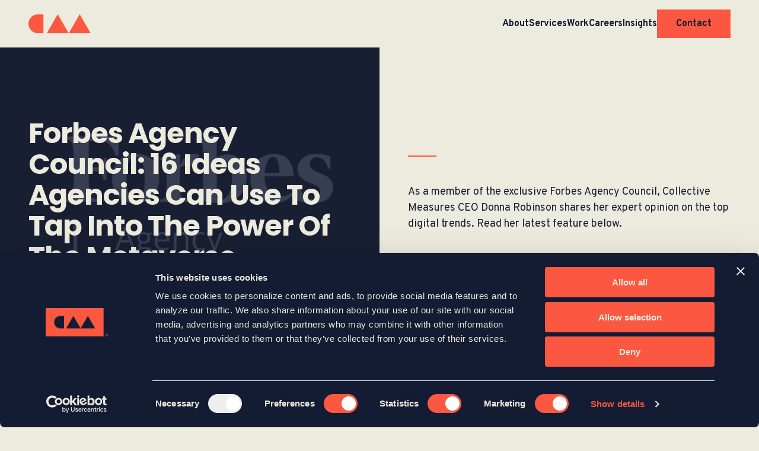

--- FILE ---
content_type: text/html; charset=UTF-8
request_url: https://www.collectivemeasures.com/press-mentions/16-ideas-agencies-can-use-to-tap-into-the-power-of-the-metaverse
body_size: 9385
content:
<!DOCTYPE html>
<html>

<head>
    <meta charset="UTF-8" />
    <meta name="viewport" content="width=device-width, initial-scale=1, user-scalable=no" />
    <!-- Deshabilitar creación de links automáticos en SAFARI' -->
    <meta name="format-detection" content="telephone=no">
    <title>Forbes Agency Council: 16 Ideas Agencies Can Use To Tap Into The Power Of The Metaverse | Collective Measures</title>
    <meta name='robots' content='max-image-preview:large' />
	<style>img:is([sizes="auto" i], [sizes^="auto," i]) { contain-intrinsic-size: 3000px 1500px }</style>
	
<!-- This site is optimized with the Yoast SEO Premium plugin v13.2 - https://yoast.com/wordpress/plugins/seo/ -->
<meta name="description" content="Collective Measures CEO Donna Robinson shares her advice on how agencies can tap into the power of the metaverse. Read more below."/>
<meta name="robots" content="max-snippet:-1, max-image-preview:large, max-video-preview:-1"/>
<link rel="canonical" href="https://www.collectivemeasures.com/press-mentions/16-ideas-agencies-can-use-to-tap-into-the-power-of-the-metaverse" />
<meta property="og:locale" content="en_US" />
<meta property="og:type" content="article" />
<meta property="og:title" content="Forbes Agency Council: 16 Ideas Agencies Can Use To Tap Into The Power Of The Metaverse | Collective Measures" />
<meta property="og:description" content="Collective Measures CEO Donna Robinson shares her advice on how agencies can tap into the power of the metaverse. Read more below." />
<meta property="og:url" content="https://www.collectivemeasures.com/press-mentions/16-ideas-agencies-can-use-to-tap-into-the-power-of-the-metaverse" />
<meta property="og:site_name" content="Collective Measures" />
<meta property="article:tag" content="agency" />
<meta property="article:tag" content="Forbes Agency Council" />
<meta property="article:tag" content="Metaverse" />
<meta property="article:section" content="Press Mentions" />
<meta property="article:published_time" content="2022-06-08T19:43:55+00:00" />
<meta property="article:modified_time" content="2022-06-14T20:00:23+00:00" />
<meta property="og:updated_time" content="2022-06-14T20:00:23+00:00" />
<meta property="og:image" content="https://www.collectivemeasures.com/wp-content/uploads/2021/03/Forbes-Agency-Council.png" />
<meta property="og:image:secure_url" content="https://www.collectivemeasures.com/wp-content/uploads/2021/03/Forbes-Agency-Council.png" />
<meta property="og:image:width" content="768" />
<meta property="og:image:height" content="768" />
<meta name="twitter:card" content="summary_large_image" />
<meta name="twitter:description" content="Collective Measures CEO Donna Robinson shares her advice on how agencies can tap into the power of the metaverse. Read more below." />
<meta name="twitter:title" content="Forbes Agency Council: 16 Ideas Agencies Can Use To Tap Into The Power Of The Metaverse | Collective Measures" />
<meta name="twitter:image" content="https://www.collectivemeasures.com/wp-content/uploads/2021/03/Forbes-Agency-Council.png" />
<script type='application/ld+json' class='yoast-schema-graph yoast-schema-graph--main'>{"@context":"https://schema.org","@graph":[{"@type":"Organization","@id":"https://www.collectivemeasures.com/#organization","name":"Collective Measures","url":"https://www.collectivemeasures.com/","sameAs":[],"logo":{"@type":"ImageObject","@id":"https://www.collectivemeasures.com/#logo","inLanguage":"en-US","url":"https://www.collectivemeasures.com/wp-content/uploads/2020/04/CM_NHnowCM.png","width":2700,"height":1500,"caption":"Collective Measures"},"image":{"@id":"https://www.collectivemeasures.com/#logo"}},{"@type":"WebSite","@id":"https://www.collectivemeasures.com/#website","url":"https://www.collectivemeasures.com/","name":"Collective Measures","inLanguage":"en-US","publisher":{"@id":"https://www.collectivemeasures.com/#organization"},"potentialAction":{"@type":"SearchAction","target":"https://www.collectivemeasures.com/?s={search_term_string}","query-input":"required name=search_term_string"}},{"@type":"ImageObject","@id":"https://www.collectivemeasures.com/press-mentions/16-ideas-agencies-can-use-to-tap-into-the-power-of-the-metaverse#primaryimage","inLanguage":"en-US","url":"https://www.collectivemeasures.com/wp-content/uploads/2021/03/Forbes-Agency-Council.png","width":768,"height":768,"caption":"Forbes Agency Council Logo"},{"@type":"WebPage","@id":"https://www.collectivemeasures.com/press-mentions/16-ideas-agencies-can-use-to-tap-into-the-power-of-the-metaverse#webpage","url":"https://www.collectivemeasures.com/press-mentions/16-ideas-agencies-can-use-to-tap-into-the-power-of-the-metaverse","name":"Forbes Agency Council: 16 Ideas Agencies Can Use To Tap Into The Power Of The Metaverse | Collective Measures","isPartOf":{"@id":"https://www.collectivemeasures.com/#website"},"inLanguage":"en-US","primaryImageOfPage":{"@id":"https://www.collectivemeasures.com/press-mentions/16-ideas-agencies-can-use-to-tap-into-the-power-of-the-metaverse#primaryimage"},"datePublished":"2022-06-08T19:43:55+00:00","dateModified":"2022-06-14T20:00:23+00:00","description":"Collective Measures CEO Donna Robinson shares her advice on how agencies can tap into the power of the metaverse. Read more below."},{"@type":"Article","@id":"https://www.collectivemeasures.com/press-mentions/16-ideas-agencies-can-use-to-tap-into-the-power-of-the-metaverse#article","isPartOf":{"@id":"https://www.collectivemeasures.com/press-mentions/16-ideas-agencies-can-use-to-tap-into-the-power-of-the-metaverse#webpage"},"author":{"@id":"https://www.collectivemeasures.com/#/schema/person/f533ed782fc25966b63592453236941c"},"headline":"Forbes Agency Council: 16 Ideas Agencies Can Use To Tap Into The Power Of The Metaverse","datePublished":"2022-06-08T19:43:55+00:00","dateModified":"2022-06-14T20:00:23+00:00","commentCount":0,"mainEntityOfPage":{"@id":"https://www.collectivemeasures.com/press-mentions/16-ideas-agencies-can-use-to-tap-into-the-power-of-the-metaverse#webpage"},"publisher":{"@id":"https://www.collectivemeasures.com/#organization"},"image":{"@id":"https://www.collectivemeasures.com/press-mentions/16-ideas-agencies-can-use-to-tap-into-the-power-of-the-metaverse#primaryimage"},"keywords":"agency,Forbes Agency Council,Metaverse","articleSection":"Press Mentions","inLanguage":"en-US"},{"@type":["Person"],"@id":"https://www.collectivemeasures.com/#/schema/person/f533ed782fc25966b63592453236941c","name":"Collective Measures","image":{"@type":"ImageObject","@id":"https://www.collectivemeasures.com/#authorlogo","inLanguage":"en-US","url":"https://secure.gravatar.com/avatar/92f2fcaa9e1b8ec1d501d43509beeff9ae762d81cef968ba40dbe8cb6dee935f?s=96&d=mm&r=g","caption":"Collective Measures"},"sameAs":[]}]}</script>
<!-- / Yoast SEO Premium plugin. -->

<link rel='dns-prefetch' href='//fonts.googleapis.com' />
<script type="text/javascript">
/* <![CDATA[ */
window._wpemojiSettings = {"baseUrl":"https:\/\/s.w.org\/images\/core\/emoji\/16.0.1\/72x72\/","ext":".png","svgUrl":"https:\/\/s.w.org\/images\/core\/emoji\/16.0.1\/svg\/","svgExt":".svg","source":{"concatemoji":"https:\/\/www.collectivemeasures.com\/wp-includes\/js\/wp-emoji-release.min.js?ver=6.8.3"}};
/*! This file is auto-generated */
!function(s,n){var o,i,e;function c(e){try{var t={supportTests:e,timestamp:(new Date).valueOf()};sessionStorage.setItem(o,JSON.stringify(t))}catch(e){}}function p(e,t,n){e.clearRect(0,0,e.canvas.width,e.canvas.height),e.fillText(t,0,0);var t=new Uint32Array(e.getImageData(0,0,e.canvas.width,e.canvas.height).data),a=(e.clearRect(0,0,e.canvas.width,e.canvas.height),e.fillText(n,0,0),new Uint32Array(e.getImageData(0,0,e.canvas.width,e.canvas.height).data));return t.every(function(e,t){return e===a[t]})}function u(e,t){e.clearRect(0,0,e.canvas.width,e.canvas.height),e.fillText(t,0,0);for(var n=e.getImageData(16,16,1,1),a=0;a<n.data.length;a++)if(0!==n.data[a])return!1;return!0}function f(e,t,n,a){switch(t){case"flag":return n(e,"\ud83c\udff3\ufe0f\u200d\u26a7\ufe0f","\ud83c\udff3\ufe0f\u200b\u26a7\ufe0f")?!1:!n(e,"\ud83c\udde8\ud83c\uddf6","\ud83c\udde8\u200b\ud83c\uddf6")&&!n(e,"\ud83c\udff4\udb40\udc67\udb40\udc62\udb40\udc65\udb40\udc6e\udb40\udc67\udb40\udc7f","\ud83c\udff4\u200b\udb40\udc67\u200b\udb40\udc62\u200b\udb40\udc65\u200b\udb40\udc6e\u200b\udb40\udc67\u200b\udb40\udc7f");case"emoji":return!a(e,"\ud83e\udedf")}return!1}function g(e,t,n,a){var r="undefined"!=typeof WorkerGlobalScope&&self instanceof WorkerGlobalScope?new OffscreenCanvas(300,150):s.createElement("canvas"),o=r.getContext("2d",{willReadFrequently:!0}),i=(o.textBaseline="top",o.font="600 32px Arial",{});return e.forEach(function(e){i[e]=t(o,e,n,a)}),i}function t(e){var t=s.createElement("script");t.src=e,t.defer=!0,s.head.appendChild(t)}"undefined"!=typeof Promise&&(o="wpEmojiSettingsSupports",i=["flag","emoji"],n.supports={everything:!0,everythingExceptFlag:!0},e=new Promise(function(e){s.addEventListener("DOMContentLoaded",e,{once:!0})}),new Promise(function(t){var n=function(){try{var e=JSON.parse(sessionStorage.getItem(o));if("object"==typeof e&&"number"==typeof e.timestamp&&(new Date).valueOf()<e.timestamp+604800&&"object"==typeof e.supportTests)return e.supportTests}catch(e){}return null}();if(!n){if("undefined"!=typeof Worker&&"undefined"!=typeof OffscreenCanvas&&"undefined"!=typeof URL&&URL.createObjectURL&&"undefined"!=typeof Blob)try{var e="postMessage("+g.toString()+"("+[JSON.stringify(i),f.toString(),p.toString(),u.toString()].join(",")+"));",a=new Blob([e],{type:"text/javascript"}),r=new Worker(URL.createObjectURL(a),{name:"wpTestEmojiSupports"});return void(r.onmessage=function(e){c(n=e.data),r.terminate(),t(n)})}catch(e){}c(n=g(i,f,p,u))}t(n)}).then(function(e){for(var t in e)n.supports[t]=e[t],n.supports.everything=n.supports.everything&&n.supports[t],"flag"!==t&&(n.supports.everythingExceptFlag=n.supports.everythingExceptFlag&&n.supports[t]);n.supports.everythingExceptFlag=n.supports.everythingExceptFlag&&!n.supports.flag,n.DOMReady=!1,n.readyCallback=function(){n.DOMReady=!0}}).then(function(){return e}).then(function(){var e;n.supports.everything||(n.readyCallback(),(e=n.source||{}).concatemoji?t(e.concatemoji):e.wpemoji&&e.twemoji&&(t(e.twemoji),t(e.wpemoji)))}))}((window,document),window._wpemojiSettings);
/* ]]> */
</script>
<style id='wp-emoji-styles-inline-css' type='text/css'>

	img.wp-smiley, img.emoji {
		display: inline !important;
		border: none !important;
		box-shadow: none !important;
		height: 1em !important;
		width: 1em !important;
		margin: 0 0.07em !important;
		vertical-align: -0.1em !important;
		background: none !important;
		padding: 0 !important;
	}
</style>
<link rel='stylesheet' id='wp-block-library-css' href='https://www.collectivemeasures.com/wp-includes/css/dist/block-library/style.min.css?ver=6.8.3' type='text/css' media='all' />
<style id='classic-theme-styles-inline-css' type='text/css'>
/*! This file is auto-generated */
.wp-block-button__link{color:#fff;background-color:#32373c;border-radius:9999px;box-shadow:none;text-decoration:none;padding:calc(.667em + 2px) calc(1.333em + 2px);font-size:1.125em}.wp-block-file__button{background:#32373c;color:#fff;text-decoration:none}
</style>
<style id='safe-svg-svg-icon-style-inline-css' type='text/css'>
.safe-svg-cover{text-align:center}.safe-svg-cover .safe-svg-inside{display:inline-block;max-width:100%}.safe-svg-cover svg{height:100%;max-height:100%;max-width:100%;width:100%}

</style>
<style id='global-styles-inline-css' type='text/css'>
:root{--wp--preset--aspect-ratio--square: 1;--wp--preset--aspect-ratio--4-3: 4/3;--wp--preset--aspect-ratio--3-4: 3/4;--wp--preset--aspect-ratio--3-2: 3/2;--wp--preset--aspect-ratio--2-3: 2/3;--wp--preset--aspect-ratio--16-9: 16/9;--wp--preset--aspect-ratio--9-16: 9/16;--wp--preset--color--black: #000000;--wp--preset--color--cyan-bluish-gray: #abb8c3;--wp--preset--color--white: #ffffff;--wp--preset--color--pale-pink: #f78da7;--wp--preset--color--vivid-red: #cf2e2e;--wp--preset--color--luminous-vivid-orange: #ff6900;--wp--preset--color--luminous-vivid-amber: #fcb900;--wp--preset--color--light-green-cyan: #7bdcb5;--wp--preset--color--vivid-green-cyan: #00d084;--wp--preset--color--pale-cyan-blue: #8ed1fc;--wp--preset--color--vivid-cyan-blue: #0693e3;--wp--preset--color--vivid-purple: #9b51e0;--wp--preset--gradient--vivid-cyan-blue-to-vivid-purple: linear-gradient(135deg,rgba(6,147,227,1) 0%,rgb(155,81,224) 100%);--wp--preset--gradient--light-green-cyan-to-vivid-green-cyan: linear-gradient(135deg,rgb(122,220,180) 0%,rgb(0,208,130) 100%);--wp--preset--gradient--luminous-vivid-amber-to-luminous-vivid-orange: linear-gradient(135deg,rgba(252,185,0,1) 0%,rgba(255,105,0,1) 100%);--wp--preset--gradient--luminous-vivid-orange-to-vivid-red: linear-gradient(135deg,rgba(255,105,0,1) 0%,rgb(207,46,46) 100%);--wp--preset--gradient--very-light-gray-to-cyan-bluish-gray: linear-gradient(135deg,rgb(238,238,238) 0%,rgb(169,184,195) 100%);--wp--preset--gradient--cool-to-warm-spectrum: linear-gradient(135deg,rgb(74,234,220) 0%,rgb(151,120,209) 20%,rgb(207,42,186) 40%,rgb(238,44,130) 60%,rgb(251,105,98) 80%,rgb(254,248,76) 100%);--wp--preset--gradient--blush-light-purple: linear-gradient(135deg,rgb(255,206,236) 0%,rgb(152,150,240) 100%);--wp--preset--gradient--blush-bordeaux: linear-gradient(135deg,rgb(254,205,165) 0%,rgb(254,45,45) 50%,rgb(107,0,62) 100%);--wp--preset--gradient--luminous-dusk: linear-gradient(135deg,rgb(255,203,112) 0%,rgb(199,81,192) 50%,rgb(65,88,208) 100%);--wp--preset--gradient--pale-ocean: linear-gradient(135deg,rgb(255,245,203) 0%,rgb(182,227,212) 50%,rgb(51,167,181) 100%);--wp--preset--gradient--electric-grass: linear-gradient(135deg,rgb(202,248,128) 0%,rgb(113,206,126) 100%);--wp--preset--gradient--midnight: linear-gradient(135deg,rgb(2,3,129) 0%,rgb(40,116,252) 100%);--wp--preset--font-size--small: 13px;--wp--preset--font-size--medium: 20px;--wp--preset--font-size--large: 36px;--wp--preset--font-size--x-large: 42px;--wp--preset--spacing--20: 0.44rem;--wp--preset--spacing--30: 0.67rem;--wp--preset--spacing--40: 1rem;--wp--preset--spacing--50: 1.5rem;--wp--preset--spacing--60: 2.25rem;--wp--preset--spacing--70: 3.38rem;--wp--preset--spacing--80: 5.06rem;--wp--preset--shadow--natural: 6px 6px 9px rgba(0, 0, 0, 0.2);--wp--preset--shadow--deep: 12px 12px 50px rgba(0, 0, 0, 0.4);--wp--preset--shadow--sharp: 6px 6px 0px rgba(0, 0, 0, 0.2);--wp--preset--shadow--outlined: 6px 6px 0px -3px rgba(255, 255, 255, 1), 6px 6px rgba(0, 0, 0, 1);--wp--preset--shadow--crisp: 6px 6px 0px rgba(0, 0, 0, 1);}:where(.is-layout-flex){gap: 0.5em;}:where(.is-layout-grid){gap: 0.5em;}body .is-layout-flex{display: flex;}.is-layout-flex{flex-wrap: wrap;align-items: center;}.is-layout-flex > :is(*, div){margin: 0;}body .is-layout-grid{display: grid;}.is-layout-grid > :is(*, div){margin: 0;}:where(.wp-block-columns.is-layout-flex){gap: 2em;}:where(.wp-block-columns.is-layout-grid){gap: 2em;}:where(.wp-block-post-template.is-layout-flex){gap: 1.25em;}:where(.wp-block-post-template.is-layout-grid){gap: 1.25em;}.has-black-color{color: var(--wp--preset--color--black) !important;}.has-cyan-bluish-gray-color{color: var(--wp--preset--color--cyan-bluish-gray) !important;}.has-white-color{color: var(--wp--preset--color--white) !important;}.has-pale-pink-color{color: var(--wp--preset--color--pale-pink) !important;}.has-vivid-red-color{color: var(--wp--preset--color--vivid-red) !important;}.has-luminous-vivid-orange-color{color: var(--wp--preset--color--luminous-vivid-orange) !important;}.has-luminous-vivid-amber-color{color: var(--wp--preset--color--luminous-vivid-amber) !important;}.has-light-green-cyan-color{color: var(--wp--preset--color--light-green-cyan) !important;}.has-vivid-green-cyan-color{color: var(--wp--preset--color--vivid-green-cyan) !important;}.has-pale-cyan-blue-color{color: var(--wp--preset--color--pale-cyan-blue) !important;}.has-vivid-cyan-blue-color{color: var(--wp--preset--color--vivid-cyan-blue) !important;}.has-vivid-purple-color{color: var(--wp--preset--color--vivid-purple) !important;}.has-black-background-color{background-color: var(--wp--preset--color--black) !important;}.has-cyan-bluish-gray-background-color{background-color: var(--wp--preset--color--cyan-bluish-gray) !important;}.has-white-background-color{background-color: var(--wp--preset--color--white) !important;}.has-pale-pink-background-color{background-color: var(--wp--preset--color--pale-pink) !important;}.has-vivid-red-background-color{background-color: var(--wp--preset--color--vivid-red) !important;}.has-luminous-vivid-orange-background-color{background-color: var(--wp--preset--color--luminous-vivid-orange) !important;}.has-luminous-vivid-amber-background-color{background-color: var(--wp--preset--color--luminous-vivid-amber) !important;}.has-light-green-cyan-background-color{background-color: var(--wp--preset--color--light-green-cyan) !important;}.has-vivid-green-cyan-background-color{background-color: var(--wp--preset--color--vivid-green-cyan) !important;}.has-pale-cyan-blue-background-color{background-color: var(--wp--preset--color--pale-cyan-blue) !important;}.has-vivid-cyan-blue-background-color{background-color: var(--wp--preset--color--vivid-cyan-blue) !important;}.has-vivid-purple-background-color{background-color: var(--wp--preset--color--vivid-purple) !important;}.has-black-border-color{border-color: var(--wp--preset--color--black) !important;}.has-cyan-bluish-gray-border-color{border-color: var(--wp--preset--color--cyan-bluish-gray) !important;}.has-white-border-color{border-color: var(--wp--preset--color--white) !important;}.has-pale-pink-border-color{border-color: var(--wp--preset--color--pale-pink) !important;}.has-vivid-red-border-color{border-color: var(--wp--preset--color--vivid-red) !important;}.has-luminous-vivid-orange-border-color{border-color: var(--wp--preset--color--luminous-vivid-orange) !important;}.has-luminous-vivid-amber-border-color{border-color: var(--wp--preset--color--luminous-vivid-amber) !important;}.has-light-green-cyan-border-color{border-color: var(--wp--preset--color--light-green-cyan) !important;}.has-vivid-green-cyan-border-color{border-color: var(--wp--preset--color--vivid-green-cyan) !important;}.has-pale-cyan-blue-border-color{border-color: var(--wp--preset--color--pale-cyan-blue) !important;}.has-vivid-cyan-blue-border-color{border-color: var(--wp--preset--color--vivid-cyan-blue) !important;}.has-vivid-purple-border-color{border-color: var(--wp--preset--color--vivid-purple) !important;}.has-vivid-cyan-blue-to-vivid-purple-gradient-background{background: var(--wp--preset--gradient--vivid-cyan-blue-to-vivid-purple) !important;}.has-light-green-cyan-to-vivid-green-cyan-gradient-background{background: var(--wp--preset--gradient--light-green-cyan-to-vivid-green-cyan) !important;}.has-luminous-vivid-amber-to-luminous-vivid-orange-gradient-background{background: var(--wp--preset--gradient--luminous-vivid-amber-to-luminous-vivid-orange) !important;}.has-luminous-vivid-orange-to-vivid-red-gradient-background{background: var(--wp--preset--gradient--luminous-vivid-orange-to-vivid-red) !important;}.has-very-light-gray-to-cyan-bluish-gray-gradient-background{background: var(--wp--preset--gradient--very-light-gray-to-cyan-bluish-gray) !important;}.has-cool-to-warm-spectrum-gradient-background{background: var(--wp--preset--gradient--cool-to-warm-spectrum) !important;}.has-blush-light-purple-gradient-background{background: var(--wp--preset--gradient--blush-light-purple) !important;}.has-blush-bordeaux-gradient-background{background: var(--wp--preset--gradient--blush-bordeaux) !important;}.has-luminous-dusk-gradient-background{background: var(--wp--preset--gradient--luminous-dusk) !important;}.has-pale-ocean-gradient-background{background: var(--wp--preset--gradient--pale-ocean) !important;}.has-electric-grass-gradient-background{background: var(--wp--preset--gradient--electric-grass) !important;}.has-midnight-gradient-background{background: var(--wp--preset--gradient--midnight) !important;}.has-small-font-size{font-size: var(--wp--preset--font-size--small) !important;}.has-medium-font-size{font-size: var(--wp--preset--font-size--medium) !important;}.has-large-font-size{font-size: var(--wp--preset--font-size--large) !important;}.has-x-large-font-size{font-size: var(--wp--preset--font-size--x-large) !important;}
:where(.wp-block-post-template.is-layout-flex){gap: 1.25em;}:where(.wp-block-post-template.is-layout-grid){gap: 1.25em;}
:where(.wp-block-columns.is-layout-flex){gap: 2em;}:where(.wp-block-columns.is-layout-grid){gap: 2em;}
:root :where(.wp-block-pullquote){font-size: 1.5em;line-height: 1.6;}
</style>
<link rel='stylesheet' id='overpass-gf-css' href='https://fonts.googleapis.com/css2?family=Overpass%3Aital%2Cwght%400%2C300%3B0%2C400%3B0%2C600%3B0%2C700%3B0%2C800%3B1%2C400%3B1%2C700&#038;display=swap&#038;ver=1752423968676' type='text/css' media='all' />
<link rel='stylesheet' id='poppins-gf-css' href='https://fonts.googleapis.com/css2?family=Poppins%3Awght%40700&#038;display=swap&#038;ver=1752423968676' type='text/css' media='all' />
<link rel='stylesheet' id='main-style-css' href='https://www.collectivemeasures.com/wp-content/themes/collective-measures-2022/style.css?ver=1752423968676' type='text/css' media='all' />
<script type="text/javascript" src="https://www.collectivemeasures.com/wp-includes/js/jquery/jquery.min.js?ver=3.7.1" id="jquery-core-js"></script>
<script type="text/javascript" src="https://www.collectivemeasures.com/wp-includes/js/jquery/jquery-migrate.min.js?ver=3.4.1" id="jquery-migrate-js"></script>
<script type="text/javascript" src="https://www.collectivemeasures.com/wp-content/themes/collective-measures-2022/src/js/vendor/lity.js?ver=1752423968676" id="lity-js"></script>
<script type="text/javascript" src="https://www.collectivemeasures.com/wp-content/themes/collective-measures-2022/src/js/vendor/slick.min.js?ver=1752423968676" id="slick-js"></script>
<link rel="https://api.w.org/" href="https://www.collectivemeasures.com/wp-json/" /><link rel="alternate" title="JSON" type="application/json" href="https://www.collectivemeasures.com/wp-json/wp/v2/posts/10827" /><link rel="EditURI" type="application/rsd+xml" title="RSD" href="https://www.collectivemeasures.com/xmlrpc.php?rsd" />
<link rel='shortlink' href='https://www.collectivemeasures.com/?p=10827' />
<link rel="alternate" title="oEmbed (JSON)" type="application/json+oembed" href="https://www.collectivemeasures.com/wp-json/oembed/1.0/embed?url=https%3A%2F%2Fwww.collectivemeasures.com%2Fpress-mentions%2F16-ideas-agencies-can-use-to-tap-into-the-power-of-the-metaverse" />
<link rel="alternate" title="oEmbed (XML)" type="text/xml+oembed" href="https://www.collectivemeasures.com/wp-json/oembed/1.0/embed?url=https%3A%2F%2Fwww.collectivemeasures.com%2Fpress-mentions%2F16-ideas-agencies-can-use-to-tap-into-the-power-of-the-metaverse&#038;format=xml" />
<link rel="icon" href="https://www.collectivemeasures.com/wp-content/uploads/2020/03/cropped-cm-favicon-32x32.png" sizes="32x32" />
<link rel="icon" href="https://www.collectivemeasures.com/wp-content/uploads/2020/03/cropped-cm-favicon-192x192.png" sizes="192x192" />
<link rel="apple-touch-icon" href="https://www.collectivemeasures.com/wp-content/uploads/2020/03/cropped-cm-favicon-180x180.png" />
<meta name="msapplication-TileImage" content="https://www.collectivemeasures.com/wp-content/uploads/2020/03/cropped-cm-favicon-270x270.png" />
		<style type="text/css" id="wp-custom-css">
			b {
	font-weight: bold;
}
img.aligncenter {
    display: block;
    margin-left: auto;
    margin-right: auto;
}		</style>
		    <!--[if lt IE 9]>
    <script src="//cdnjs.cloudflare.com/ajax/libs/html5shiv/3.7.3/html5shiv.min.js"></script>
    <script src="https://www.collectivemeasures.com/wp-content/themes/collective-measures-2022/respond.js"></script>
    <![endif]-->

            <!-- Google Tag Manager -->
        <script>(function(w,d,s,l,i){w[l]=w[l]||[];w[l].push({'gtm.start':
                    new Date().getTime(),event:'gtm.js'});var f=d.getElementsByTagName(s)[0],
                j=d.createElement(s),dl=l!='dataLayer'?'&l='+l:'';j.async=true;j.src=
                'https://www.googletagmanager.com/gtm.js?id='+i+dl;f.parentNode.insertBefore(j,f);
            })(window,document,'script','dataLayer','GTM-MFZ5HV');</script>
        <!-- End Google Tag Manager -->
    </head>

<body class="wp-singular post-template-default single single-post postid-10827 single-format-standard wp-theme-collective-measures-2022">

    <!-- Google Tag Manager (noscript) -->
    <noscript><iframe src="https://www.googletagmanager.com/ns.html?id=GTM-MFZ5HV"
                      height="0" width="0" style="display:none;visibility:hidden"></iframe></noscript>
    <!-- End Google Tag Manager (noscript) -->

<div class="siteHeader__container">
        
<div class="siteHeader">
    <div class="container container--wide">

        <div class="siteHeader__layout">

            <a class="siteHeader__logo" href="https://www.collectivemeasures.com" rel="home">
                <svg width="105" height="32" viewBox="0 0 105 32" fill="none" xmlns="http://www.w3.org/2000/svg">
<g clip-path="url(#clip0_220_2763)">
<path d="M15.9138 0.141174H25.3186V31.9688H15.9138C7.12956 31.9688 0 24.8361 0 16.055C0 7.27074 7.12956 0.141174 15.9138 0.141174Z" fill="#FC5740"/>
<path d="M49.3648 0L30.8906 32H67.8421L49.3648 0Z" fill="#FC5740"/>
<path d="M86.4261 0L67.9487 32H104.9L86.4261 0Z" fill="#FC5740"/>
</g>
<defs>
<clipPath id="clip0_220_2763">
<rect width="104.9" height="32" fill="white"/>
</clipPath>
</defs>
</svg>
            </a>


            <nav class="siteHeader__nav">
                <ul>
                                        <li class="">
                        <a href="https://www.collectivemeasures.com/about">About</a>
                    </li>
                                        <li class="">
                        <a href="https://www.collectivemeasures.com/services">Services</a>
                    </li>
                                        <li class="">
                        <a href="https://www.collectivemeasures.com/case-studies">Work</a>
                    </li>
                                        <li class="">
                        <a href="https://www.collectivemeasures.com/careers">Careers</a>
                    </li>
                                        <li class="">
                        <a href="https://www.collectivemeasures.com/insights">Insights</a>
                    </li>
                                        <li class="siteHeader__button">
                        <a href="https://www.collectivemeasures.com/contact">Contact</a>
                    </li>
                                    </ul>
            </nav>

            <button class="siteHeader__mobBtn js-mobMenu__btn">
                <span></span>
                <span></span>
                <span></span>
            </button>



        </div>

    </div>
</div>
</div>

<div class="mobMenu">

    <div class="container">

        <ul>
                            <li>
                    <a href="https://www.collectivemeasures.com/about">About</a>
                </li>
                            <li>
                    <a href="https://www.collectivemeasures.com/services">Services</a>
                </li>
                            <li>
                    <a href="https://www.collectivemeasures.com/case-studies">Work</a>
                </li>
                            <li>
                    <a href="https://www.collectivemeasures.com/careers">Careers</a>
                </li>
                            <li>
                    <a href="https://www.collectivemeasures.com/insights">Insights</a>
                </li>
                            <li>
                    <a href="https://www.collectivemeasures.com/contact">Contact</a>
                </li>
                    </ul>

    </div>
</div>


<div class="pageHero">

    <div class="pageHero__main pageHero__main--dark" data-js-scrollvars>

                    <img width="768" height="768" src="https://www.collectivemeasures.com/wp-content/uploads/2021/03/Forbes-Agency-Council.png" class="" alt="Forbes Agency Council Logo" decoding="async" fetchpriority="high" srcset="https://www.collectivemeasures.com/wp-content/uploads/2021/03/Forbes-Agency-Council.png 768w, https://www.collectivemeasures.com/wp-content/uploads/2021/03/Forbes-Agency-Council-300x300.png 300w, https://www.collectivemeasures.com/wp-content/uploads/2021/03/Forbes-Agency-Council-150x150.png 150w, https://www.collectivemeasures.com/wp-content/uploads/2021/03/Forbes-Agency-Council-480x480.png 480w" sizes="(max-width: 768px) 100vw, 768px" />        
        <div class="container container--half">
            <h1 class="h-2">Forbes Agency Council: 16 Ideas Agencies Can Use To Tap Into The Power Of The Metaverse</h1>
            <p class="mt-16">June 08, 2022</p>
                    </div>

    </div>

    <div class="pageHero__text">
        <div class="container container--half">
            <div class="pageHero__textContent | eyebrowDiv">
                As a member of the exclusive Forbes Agency Council, Collective Measures CEO Donna Robinson shares her expert opinion on the top digital trends. Read her latest feature below.            </div>
        </div>
    </div>

</div>
<main class="wpContent__wrap">
    <div class="container container--small">
        <div class="wpContent">
            <h1><strong>16 Ideas Agencies Can Use To Tap Into The Power Of The Metaverse</strong></h1>
<p><a href="https://www.forbes.com/sites/forbesagencycouncil/2022/06/07/16-ideas-agencies-can-use-to-tap-into-the-power-of-the-metaverse/?sh=3d310df06d0a" target="_blank" rel="noopener noreferrer">By Donna Robinson / June 8, 2022</a></p>
<p>The metaverse is being talked about everywhere you look lately, and yet many consumers aren’t quite sure what it is. The truth is, not even its creators know what it will become eventually—many moving parts are constantly evolving, which opens up some exciting opportunities for agencies seeking new avenues to reach target audiences.</p>
<div class="halfway_hardwall_1"></div>
<p>When an agency is among the first to embrace a new technology or platform, it can learn a lot about how to best leverage that innovation to meet its clients’ goals; however, compared to its late-adopter competitors, it also has a shorter on-ramp before audiences see what their efforts have produced. Here, 16 members of <a class="color-link" title="https://councils.forbes.com/forbesagencycouncil" href="https://councils.forbes.com/forbesagencycouncil" target="_self" rel="noopener" data-ga-track="InternalLink:https://councils.forbes.com/forbesagencycouncil" aria-label="Forbes Agency Council">Forbes Agency Council</a> offer exciting and creative ideas an agency can use to ensure any brand activation crafted expressly for the metaverse provides a memorable customer touch point.</p>

<h2><strong>13. Build Trending Elements Into Your Brand Experience</strong></h2>
<blockquote><p>Before entering the metaverse, it is key for advertisers to know their audience and create experiences relevant to that audience. Then, consider what other types of games or experiences your audience is engaging with now. For example, socializing or playing with other gamers live is a popular experience. Building these elements into your branded experience could lead to success. &#8211;<a class="color-link" title="https://profiles.forbes.com/u/65ba3d86-2fce-40dd-9222-396df47ecf3b" href="https://profiles.forbes.com/u/65ba3d86-2fce-40dd-9222-396df47ecf3b" target="_self" rel="noopener" data-ga-track="InternalLink:https://profiles.forbes.com/u/65ba3d86-2fce-40dd-9222-396df47ecf3b" aria-label="Donna Robinson"> Donna Robinson</a>,<a class="color-link" title="https://www.collectivemeasures.com/" href="https://www.collectivemeasures.com/" target="_blank" rel="nofollow noopener noreferrer" data-ga-track="ExternalLink:https://www.collectivemeasures.com/" aria-label="Collective Measures"> Collective Measures</a></p></blockquote>
<p>Read Full Article on <a href="https://www.forbes.com/sites/forbesagencycouncil/2022/06/07/16-ideas-agencies-can-use-to-tap-into-the-power-of-the-metaverse/?sh=3d310df06d0a" target="_blank" rel="noopener noreferrer">Forbes Agency Council</a></p>
<p>Image Source: <a href="https://www.facebook.com/ForbesAgencyCouncil/photos/a.560865724072575/560865737405907/?type=1&amp;theater" target="_blank" rel="noopener noreferrer">Forbes Agency Council</a></p>
        </div>
    </div>
</main>

<div class="homePageHero__pattern"></div>
<div class="siteFooter">

    <div class="container">

        <div class="siteFooter__grid">

            <div class="siteFooter__presentation">
                <a href="https://www.collectivemeasures.com" class="siteFooter__logo">
                    <img src="https://www.collectivemeasures.com/wp-content/themes/collective-measures-2022/assets/images/cm-logo-full.svg" />
                </a>
                            </div>

            <div class="siteFooter__address">
                100 South 5th Street<br />
Suite 2000<br />
Minneapolis, MN 55402            </div>

            <div class="siteFooter__contact">
                                    <div class="color-coral">
                        <a href="tel:6123922427">612.392.2427</a>
                    </div>
                
                                    <div class="color-coral">
                        <a href="mailto:info@collectivemeasures.com">info@collectivemeasures.com</a>
                    </div>
                
                                    <div class="mt-24">
                                <a class="btn " href="https://www.collectivemeasures.com/contact" target="">
            Contact Us            <i class="icon-arrow-right"></i>
        </a>
                        </div>
                            </div>

            <div class="siteFooter__logos">
                <img src="https://www.collectivemeasures.com/wp-content/themes/collective-measures-2022/assets/images/logo-wbenc.svg"
                     alt="Certified Woman's Business Enterprise" />
                <img src="https://www.collectivemeasures.com/wp-content/themes/collective-measures-2022/assets/images/logo-esop.svg"
                     alt="Employee Stock Ownership Plan" />
            </div>

            <div class="siteFooter__social">
                <div class="socials | siteFooter__socials">
                                            <a href="https://www.facebook.com/collectivemeasuresagency" target="_blank">
                            <i class="icon-facebook"></i>
                        </a>
                                            <a href="https://www.instagram.com/collectivemeasures/" target="_blank">
                            <i class="icon-instagram"></i>
                        </a>
                                            <a href="https://www.linkedin.com/company/collective-measures/" target="_blank">
                            <i class="icon-linkedin"></i>
                        </a>
                                    </div>
            </div>

            <nav class="siteFooter__mainNav">
                <ul class="siteFooter__mainMenu">
                                            <li>
                            <a href="https://www.collectivemeasures.com/about">
                                About                            </a>
                        </li>
                                            <li>
                            <a href="https://www.collectivemeasures.com/services">
                                Services                            </a>
                        </li>
                                            <li>
                            <a href="https://www.collectivemeasures.com/case-studies">
                                Work                            </a>
                        </li>
                                            <li>
                            <a href="https://www.collectivemeasures.com/careers">
                                Careers                            </a>
                        </li>
                                            <li>
                            <a href="https://www.collectivemeasures.com/insights">
                                Insights                            </a>
                        </li>
                                    </ul>
            </nav>

            <nav class="siteFooter__secNav">
                <ul class="siteFooter__secMenu">
                                            <li>
                            <a href="https://www.collectivemeasures.com/legacy">
                                Legacy                            </a>
                        </li>
                                            <li>
                            <a href="https://www.collectivemeasures.com/news">
                                News                            </a>
                        </li>
                                            <li>
                            <a href="https://www.collectivemeasures.com/wp-content/uploads/2024/12/CM_AgencyFactSheet_updated_12.4.2024-1.pdf">
                                Agency Fact Sheet                            </a>
                        </li>
                                            <li>
                            <a href="https://www.collectivemeasures.com/privacy-policy">
                                Privacy Policy                            </a>
                        </li>
                                            <li>
                            <a href="https://transparency-in-coverage.uhc.com/?_gl=1*3nnp2f*_ga*NTU3MzczMTI1LjE2NjQzOTA5NzY.*_ga_HZQWR2GYM4*MTY3NjQ4MTE5My40Mi4wLjE2NzY0ODExOTMuMC4wLjA.">
                                Transparency in coverage                            </a>
                        </li>
                                    </ul>

                <span>&copy; 2026 Collective Measures, Inc.</span>
            </nav>


        </div>

    </div>

</div><!--[if lte IE 9]>
<script src="https://www.collectivemeasures.com/wp-content/themes/collective-measures-2022/polyfills/flexibility.js"></script>
<script type="text/javascript">
    // Flexbox Pollyfill
    window.onload=function(){
        flexibility(document.documentElement);
    }
</script>
<![endif]-->
<!--[if lte IE 11]>
<script src="https://www.collectivemeasures.com/wp-content/themes/collective-measures-2022/polyfills/ofi.min.js"></script>
<script type="text/javascript">
    // Object Fit Pollyfill
    objectFitImages();
</script>
<![endif]--><script type="speculationrules">
{"prefetch":[{"source":"document","where":{"and":[{"href_matches":"\/*"},{"not":{"href_matches":["\/wp-*.php","\/wp-admin\/*","\/wp-content\/uploads\/*","\/wp-content\/*","\/wp-content\/plugins\/*","\/wp-content\/themes\/collective-measures-2022\/*","\/*\\?(.+)"]}},{"not":{"selector_matches":"a[rel~=\"nofollow\"]"}},{"not":{"selector_matches":".no-prefetch, .no-prefetch a"}}]},"eagerness":"conservative"}]}
</script>
<script type="text/javascript" src="https://www.collectivemeasures.com/wp-content/themes/collective-measures-2022/concat.min.js?ver=1752423968676" id="main-scripts-js"></script>

<script>(function(){function c(){var b=a.contentDocument||a.contentWindow.document;if(b){var d=b.createElement('script');d.innerHTML="window.__CF$cv$params={r:'9c104ddecdb9962d',t:'MTc2ODkzMDI3My4wMDAwMDA='};var a=document.createElement('script');a.nonce='';a.src='/cdn-cgi/challenge-platform/scripts/jsd/main.js';document.getElementsByTagName('head')[0].appendChild(a);";b.getElementsByTagName('head')[0].appendChild(d)}}if(document.body){var a=document.createElement('iframe');a.height=1;a.width=1;a.style.position='absolute';a.style.top=0;a.style.left=0;a.style.border='none';a.style.visibility='hidden';document.body.appendChild(a);if('loading'!==document.readyState)c();else if(window.addEventListener)document.addEventListener('DOMContentLoaded',c);else{var e=document.onreadystatechange||function(){};document.onreadystatechange=function(b){e(b);'loading'!==document.readyState&&(document.onreadystatechange=e,c())}}}})();</script></body>
</html>

--- FILE ---
content_type: text/css
request_url: https://www.collectivemeasures.com/wp-content/themes/collective-measures-2022/style.css?ver=1752423968676
body_size: 42140
content:
/*!
Theme Name: Collective Measures
Description:
Author: Andless
Author URI: https://andless.co
Version: 1752423968676
*/@font-face{font-family:"cmicons";src:url("webfonts/cmicons/cmicons.ttf?r4l4h0") format("truetype"),url("webfonts/cmicons/cmicons.woff?r4l4h0") format("woff"),url("webfonts/cmicons/cmicons.svg?r4l4h0#cmicons") format("svg");font-weight:normal;font-style:normal;font-display:block}[class^=icon-],[class*=" icon-"]{font-family:"cmicons" !important;speak:never;font-style:normal;font-weight:normal;font-variant:normal;text-transform:none;line-height:1;-webkit-font-smoothing:antialiased;-moz-osx-font-smoothing:grayscale}.icon-chevron-left:before{content:""}.icon-chevron-right:before{content:""}.icon-arrow-right:before{content:""}.icon-facebook:before{content:""}.icon-instagram:before{content:""}.icon-linkedin:before{content:""}.icon-play:before{content:""}.icon-twitter:before{content:""}html,body{margin:0;padding:0;border:0;font-size:100%;font:inherit;vertical-align:baseline;line-height:1}div,span,applet,object,iframe,h1,h2,h3,h4,h5,h6,p,blockquote,pre,a,abbr,acronym,address,big,cite,code,del,dfn,em,img,ins,kbd,q,s,samp,small,strike,strong,sub,sup,tt,var,b,u,center,dl,dt,dd,ol,ul,li,fieldset,form,label,legend,table,caption,tbody,tfoot,thead,tr,th,td,article,aside,canvas,details,embed,figure,figcaption,footer,header,menu,nav,output,ruby,section,summary,time,mark,audio,video{margin:0;padding:0;border:0;font-size:100%;font:inherit;vertical-align:baseline}i{margin:0;padding:0;border:0;font-size:100%;vertical-align:baseline}ol,ul{list-style:none}blockquote,q{quotes:none}blockquote:before,blockquote:after,q:before,q:after{content:"";content:none}table{border-collapse:collapse;border-spacing:0}button{-webkit-appearance:none;-moz-appearance:none;appearance:none}a,button{-webkit-transition:all .2s ease;-o-transition:all .2s ease;transition:all .2s ease;-webkit-appearance:none;-moz-appearance:none;appearance:none;text-decoration:none;color:inherit;border:none;padding:0;cursor:pointer}button,input,select{font-family:inherit;font-size:inherit}button{background:none}strong{font-weight:bold}em{font-style:italic}#wp-toolbar #wp-admin-bar-wp-logo,#wp-toolbar #wp-admin-bar-updates,#wp-toolbar #wp-admin-bar-comments,#wp-toolbar #wp-admin-bar-new-content,#wp-toolbar #wp-admin-bar-customize{display:none}#wpadminbar{-webkit-transition:all .2s ease;-o-transition:all .2s ease;transition:all .2s ease;top:-26px;opacity:.4}#wpadminbar:hover{top:0;opacity:1}#wpcontent #wpadminbar{top:0;opacity:1}.picolBlock{margin-left:50%;width:100vw;-webkit-transform:translateX(-50%);-ms-transform:translateX(-50%);transform:translateX(-50%)}.picolBlock.--status-hidden{opacity:.5}.edit-post-layout.is-sidebar-opened .picolBlock{width:calc(100vw - 281px)}.picolBlock.--space-top-small{padding-top:3rem}.picolBlock.--space-bot-small{padding-bottom:3rem}@media screen and (min-width: 768px){.picolBlock.--space-top-small{padding-top:4rem}.picolBlock.--space-bot-small{padding-bottom:4rem}}.picolBlock.--space-top-regular{padding-top:3.75rem}.picolBlock.--space-bot-regular{padding-bottom:3.75rem}@media screen and (min-width: 768px){.picolBlock.--space-top-regular{padding-top:5rem}.picolBlock.--space-bot-regular{padding-bottom:5rem}}.picolBlock.--space-top-medium{padding-top:5.625rem}.picolBlock.--space-bot-medium{padding-bottom:5.625rem}@media screen and (min-width: 768px){.picolBlock.--space-top-medium{padding-top:7.5rem}.picolBlock.--space-bot-medium{padding-bottom:7.5rem}}.picolBlock.--space-top-large{padding-top:7.5rem}.picolBlock.--space-bot-large{padding-bottom:7.5rem}@media screen and (min-width: 768px){.picolBlock.--space-top-large{padding-top:10rem}.picolBlock.--space-bot-large{padding-bottom:10rem}}.picolBlock.--space-top-huge{padding-top:9rem}.picolBlock.--space-bot-huge{padding-bottom:9rem}@media screen and (min-width: 768px){.picolBlock.--space-top-huge{padding-top:12rem}.picolBlock.--space-bot-huge{padding-bottom:12rem}}body.p-modal-is-open{overflow-y:hidden}.p-modal{display:none}.p-modal__overlay{display:none;width:100%;height:100%;-webkit-box-sizing:border-box;box-sizing:border-box;padding:100px 20px;position:fixed;top:0;left:0;overflow-y:auto;background:rgba(0,0,0,.9);z-index:900}.p-modal__container{min-height:calc(100vh - 200px);display:-webkit-box;display:-webkit-flex;display:-ms-flexbox;display:flex;-webkit-box-align:center;-webkit-align-items:center;-ms-flex-align:center;align-items:center;-webkit-box-pack:center;-webkit-justify-content:center;-ms-flex-pack:center;justify-content:center}.p-modal__container>*{position:relative}.p-modal__close{position:absolute;width:50px;height:50px;opacity:.85;-webkit-transition:opacity .2s ease;-o-transition:opacity .2s ease;transition:opacity .2s ease;text-align:center;line-height:50px;border-radius:50px;background-color:#000;color:#fff;right:0;top:-60px;cursor:pointer}.p-modal__close:before{font-family:inherit;font-size:40px;content:"×";font-weight:400}.p-modal__close:hover{opacity:1}.p-responsiveDebug{position:fixed;z-index:9999999999999;bottom:0;right:0;padding:.625rem;opacity:.7;border-radius:.3125rem 0 0 0;background:#0b4978;color:#fff;font-size:.875rem;line-height:1.4285714286;-webkit-transition:all .2s ease;-o-transition:all .2s ease;transition:all .2s ease;font-weight:bold}.p-responsiveDebug:hover{opacity:1}.p-responsiveDebug::before{content:"No breakpoint"}@media screen and (min-width: 360px){.p-responsiveDebug{background:#780b59}.p-responsiveDebug::before{content:"bp-mobile--small"}}@media screen and (min-width: 500px){.p-responsiveDebug{background:#78180b}.p-responsiveDebug::before{content:"bp-mobile"}}@media screen and (min-width: 768px){.p-responsiveDebug{background:#78430b}.p-responsiveDebug::before{content:"bp-tablet--small"}}@media screen and (min-width: 920px){.p-responsiveDebug{background:#78660b}.p-responsiveDebug::before{content:"bp-tablet"}}@media screen and (min-width: 1024px){.p-responsiveDebug{background:#4b780b}.p-responsiveDebug::before{content:"bp-laptop--small"}}@media screen and (min-width: 1200px){.p-responsiveDebug{background:#1b780b}.p-responsiveDebug::before{content:"bp-laptop"}}@media screen and (min-width: 1400px){.p-responsiveDebug{background:#0b7845}.p-responsiveDebug::before{content:"bp-laptop--large"}}@media screen and (min-width: 1500px){.p-responsiveDebug{background:#0b6f78}.p-responsiveDebug::before{content:"bp-desktop"}}/*! Lity - v2.4.1 - 2020-04-26
* http://sorgalla.com/lity/
* Copyright (c) 2015-2020 Jan Sorgalla; Licensed MIT */.lity{z-index:9990;position:fixed;top:0;right:0;bottom:0;left:0;white-space:nowrap;background:#0b0b0b;background:rgba(0,0,0,.9);outline:none !important;opacity:0;-webkit-transition:opacity .3s ease;-o-transition:opacity .3s ease;transition:opacity .3s ease}.lity.lity-opened{opacity:1}.lity.lity-closed{opacity:0}.lity *{-webkit-box-sizing:border-box;box-sizing:border-box}.lity-wrap{z-index:9990;position:fixed;top:0;right:0;bottom:0;left:0;text-align:center;outline:none !important}.lity-wrap:before{content:"";display:inline-block;height:100%;vertical-align:middle;margin-right:-0.25em}.lity-loader{z-index:9991;color:#fff;position:absolute;top:50%;margin-top:-0.8em;width:100%;text-align:center;font-size:14px;font-family:Arial,Helvetica,sans-serif;opacity:0;-webkit-transition:opacity .3s ease;-o-transition:opacity .3s ease;transition:opacity .3s ease}.lity-loading .lity-loader{opacity:1}.lity-container{z-index:9992;position:relative;text-align:left;vertical-align:middle;display:inline-block;white-space:normal;max-width:100%;max-height:100%;outline:none !important}.lity-content{z-index:9993;width:100%;-webkit-transform:scale(1);-ms-transform:scale(1);transform:scale(1);-webkit-transition:-webkit-transform .3s ease;transition:-webkit-transform .3s ease;-o-transition:-o-transform .3s ease;-o-transition:transform .3s ease;transition:transform .3s ease;transition:transform .3s ease, -webkit-transform .3s ease;transition:transform .3s ease,-webkit-transform .3s ease}.lity-loading .lity-content,.lity-closed .lity-content{-webkit-transform:scale(0.8);-ms-transform:scale(0.8);transform:scale(0.8)}.lity-content:after{content:"";position:absolute;left:0;top:0;bottom:0;display:block;right:0;width:auto;height:auto;z-index:-1;-webkit-box-shadow:0 0 8px rgba(0,0,0,.6);box-shadow:0 0 8px rgba(0,0,0,.6)}.lity-close{z-index:9994;width:35px;height:35px;position:fixed;right:0;top:0;-webkit-appearance:none;cursor:pointer;text-decoration:none;text-align:center;padding:0;color:#fff;font-style:normal;font-size:35px;font-family:Arial,Baskerville,monospace;line-height:35px;text-shadow:0 1px 2px rgba(0,0,0,.6);border:0;background:none;outline:none;-webkit-box-shadow:none;box-shadow:none}.lity-close::-moz-focus-inner{border:0;padding:0}.lity-close:hover,.lity-close:focus,.lity-close:active,.lity-close:visited{text-decoration:none;text-align:center;padding:0;color:#fff;font-style:normal;font-size:35px;font-family:Arial,Baskerville,monospace;line-height:35px;text-shadow:0 1px 2px rgba(0,0,0,.6);border:0;background:none;outline:none;-webkit-box-shadow:none;box-shadow:none}.lity-close:active{top:1px}.lity-image img{max-width:100%;display:block;line-height:0;border:0}.lity-iframe .lity-container,.lity-youtube .lity-container,.lity-vimeo .lity-container,.lity-facebookvideo .lity-container,.lity-googlemaps .lity-container{width:100%;max-width:964px}.lity-iframe-container{width:100%;height:0;padding-top:56.25%;overflow:auto;pointer-events:auto;-webkit-transform:translateZ(0);transform:translateZ(0);-webkit-overflow-scrolling:touch}.lity-iframe-container iframe{position:absolute;display:block;top:0;left:0;width:100%;height:100%;-webkit-box-shadow:0 0 8px rgba(0,0,0,.6);box-shadow:0 0 8px rgba(0,0,0,.6);background:#000}.lity-hide{display:none}.slick-slider{position:relative;display:block;-webkit-box-sizing:border-box;box-sizing:border-box;-webkit-user-select:none;-moz-user-select:none;-ms-user-select:none;user-select:none;-webkit-touch-callout:none;-khtml-user-select:none;-ms-touch-action:pan-y;touch-action:pan-y;-webkit-tap-highlight-color:rgba(0,0,0,0)}.slick-list{position:relative;display:block;overflow:hidden;margin:0;padding:0}.slick-list:focus{outline:none}.slick-list.dragging{cursor:pointer;cursor:hand}.slick-slider .slick-track,.slick-slider .slick-list{-webkit-transform:translate3d(0, 0, 0);-ms-transform:translate3d(0, 0, 0);transform:translate3d(0, 0, 0)}.slick-track{position:relative;top:0;left:0;display:block;margin-left:auto;margin-right:auto}.slick-track:before,.slick-track:after{display:table;content:""}.slick-track:after{clear:both}.slick-loading .slick-track{visibility:hidden}.slick-slide{display:none;float:left;height:100%;min-height:1px}[dir=rtl] .slick-slide{float:right}.slick-slide img{display:block}.slick-slide.slick-loading img{display:none}.slick-slide.dragging img{pointer-events:none}.slick-initialized .slick-slide{display:block}.slick-loading .slick-slide{visibility:hidden}.slick-vertical .slick-slide{display:block;height:auto;border:1px solid rgba(0,0,0,0)}.slick-arrow.slick-hidden{display:none}.slick-arrow.slick-disabled{pointer-events:none;opacity:.2}.slick-dots .slick-active button{cursor:default}.slick-slide:focus-visible{outline:none}@font-face{font-family:"reckless";font-weight:300;font-style:normal;src:url("fonts/reckless/Reckless-Light.woff2") format("woff2"),url("fonts/reckless/Reckless-Light.woff") format("woff")}.text-large{font-size:1.25rem}.text-small{font-size:.8125rem}@media screen and (min-width: 768px){.text-large{font-size:1.5rem}.text-small{font-size:.9375rem}}.label{position:relative;text-transform:uppercase;color:#fc5740;font-weight:800;font-size:.875rem;letter-spacing:.04em;line-height:1;padding-top:1.125rem}.label::before{content:" ";position:absolute;top:0;width:100%;height:2px;background:#c1bdb6}.label--blue{color:#4f94e3}.label--practix{color:#4f94e3}.label--practix::before{background:#9bd4e7}@media screen and (min-width: 768px){.label::before{max-width:17.25rem}}.text-upper{text-transform:uppercase;font-size:14px;line-height:1;letter-spacing:.04em;font-weight:800}.text-center{text-align:center}.h-1,.h-2,.contact__forms .gform_confirmation_wrapper h2,.wpContent h1,.h-3,.wpContent h2{font-family:"GT Walsheim","Poppins",sans-serif;font-weight:bold;letter-spacing:-0.02em}.h-1{font-size:3rem;line-height:1.1}@media screen and (min-width: 768px){.h-1{font-size:5rem}}.h-2,.contact__forms .gform_confirmation_wrapper h2,.wpContent h1{font-size:2.25rem;line-height:1.1}@media screen and (min-width: 768px){.h-2,.contact__forms .gform_confirmation_wrapper h2,.wpContent h1{font-size:3rem}}.h-3,.wpContent h2{font-size:1.625rem;line-height:1.25}@media screen and (min-width: 768px){.h-3,.wpContent h2{font-size:2rem}}.h-4,.accordion__button,.tabs__btn,.wpContent h3{font-weight:600;font-size:1.25rem;line-height:1.25}@media screen and (min-width: 768px){.h-4,.accordion__button,.tabs__btn,.wpContent h3{font-size:1.5rem}}.h-6{font-size:.875rem;font-weight:800;text-transform:uppercase}.bg-cream .heading--alt,.bg-navy .heading--alt{color:#fc5740}.bg-forest .heading--alt{color:#83b98b}/*!
 * Font Awesome Pro 5.15.4 by @fontawesome - https://fontawesome.com
 * License - https://fontawesome.com/license (Commercial License)
 */.fa,.fas,.far,.fal,.fad,.fab{-moz-osx-font-smoothing:grayscale;-webkit-font-smoothing:antialiased;display:inline-block;font-style:normal;font-variant:normal;text-rendering:auto;line-height:1}.fa-lg{font-size:1em;line-height:.75em;vertical-align:-0.0667em}.fa-xs{font-size:.75em}.fa-sm{font-size:.875em}.fa-1x{font-size:1em}.fa-2x{font-size:2em}.fa-3x{font-size:3em}.fa-4x{font-size:4em}.fa-5x{font-size:5em}.fa-6x{font-size:6em}.fa-7x{font-size:7em}.fa-8x{font-size:8em}.fa-9x{font-size:9em}.fa-10x{font-size:10em}.fa-fw{text-align:center;width:1.25em}.fa-ul{list-style-type:none;margin-left:2.5em;padding-left:0}.fa-ul>li{position:relative}.fa-li{left:-2em;position:absolute;text-align:center;width:2em;line-height:inherit}.fa-border{border:solid .08em #eee;border-radius:.1em;padding:.2em .25em .15em}.fa-pull-left{float:left}.fa-pull-right{float:right}.fa.fa-pull-left,.fas.fa-pull-left,.far.fa-pull-left,.fal.fa-pull-left,.fab.fa-pull-left{margin-right:.3em}.fa.fa-pull-right,.fas.fa-pull-right,.far.fa-pull-right,.fal.fa-pull-right,.fab.fa-pull-right{margin-left:.3em}.fa-spin{-webkit-animation:fa-spin 2s infinite linear;animation:fa-spin 2s infinite linear}.fa-pulse{-webkit-animation:fa-spin 1s infinite steps(8);animation:fa-spin 1s infinite steps(8)}@-webkit-keyframes fa-spin{0%{-webkit-transform:rotate(0deg);transform:rotate(0deg)}100%{-webkit-transform:rotate(360deg);transform:rotate(360deg)}}@keyframes fa-spin{0%{-webkit-transform:rotate(0deg);transform:rotate(0deg)}100%{-webkit-transform:rotate(360deg);transform:rotate(360deg)}}.fa-rotate-90{-ms-filter:"progid:DXImageTransform.Microsoft.BasicImage(rotation=1)";-webkit-transform:rotate(90deg);-ms-transform:rotate(90deg);transform:rotate(90deg)}.fa-rotate-180{-ms-filter:"progid:DXImageTransform.Microsoft.BasicImage(rotation=2)";-webkit-transform:rotate(180deg);-ms-transform:rotate(180deg);transform:rotate(180deg)}.fa-rotate-270{-ms-filter:"progid:DXImageTransform.Microsoft.BasicImage(rotation=3)";-webkit-transform:rotate(270deg);-ms-transform:rotate(270deg);transform:rotate(270deg)}.fa-flip-horizontal{-ms-filter:"progid:DXImageTransform.Microsoft.BasicImage(rotation=0, mirror=1)";-webkit-transform:scale(-1, 1);-ms-transform:scale(-1, 1);transform:scale(-1, 1)}.fa-flip-vertical{-ms-filter:"progid:DXImageTransform.Microsoft.BasicImage(rotation=2, mirror=1)";-webkit-transform:scale(1, -1);-ms-transform:scale(1, -1);transform:scale(1, -1)}.fa-flip-both,.fa-flip-horizontal.fa-flip-vertical{-ms-filter:"progid:DXImageTransform.Microsoft.BasicImage(rotation=2, mirror=1)";-webkit-transform:scale(-1, -1);-ms-transform:scale(-1, -1);transform:scale(-1, -1)}:root .fa-rotate-90,:root .fa-rotate-180,:root .fa-rotate-270,:root .fa-flip-horizontal,:root .fa-flip-vertical,:root .fa-flip-both{-webkit-filter:none;filter:none}.fa-stack{display:inline-block;height:2em;line-height:2em;position:relative;vertical-align:middle;width:2.5em}.fa-stack-1x,.fa-stack-2x{left:0;position:absolute;text-align:center;width:100%}.fa-stack-1x{line-height:inherit}.fa-stack-2x{font-size:2em}.fa-inverse{color:#fff}.fa-500px:before{content:""}.fa-abacus:before{content:""}.fa-accessible-icon:before{content:""}.fa-accusoft:before{content:""}.fa-acorn:before{content:""}.fa-acquisitions-incorporated:before{content:""}.fa-ad:before{content:""}.fa-address-book:before{content:""}.fa-address-card:before{content:""}.fa-adjust:before{content:""}.fa-adn:before{content:""}.fa-adversal:before{content:""}.fa-affiliatetheme:before{content:""}.fa-air-conditioner:before{content:""}.fa-air-freshener:before{content:""}.fa-airbnb:before{content:""}.fa-alarm-clock:before{content:""}.fa-alarm-exclamation:before{content:""}.fa-alarm-plus:before{content:""}.fa-alarm-snooze:before{content:""}.fa-album:before{content:""}.fa-album-collection:before{content:""}.fa-algolia:before{content:""}.fa-alicorn:before{content:""}.fa-alien:before{content:""}.fa-alien-monster:before{content:""}.fa-align-center:before{content:""}.fa-align-justify:before{content:""}.fa-align-left:before{content:""}.fa-align-right:before{content:""}.fa-align-slash:before{content:""}.fa-alipay:before{content:""}.fa-allergies:before{content:""}.fa-amazon:before{content:""}.fa-amazon-pay:before{content:""}.fa-ambulance:before{content:""}.fa-american-sign-language-interpreting:before{content:""}.fa-amilia:before{content:""}.fa-amp-guitar:before{content:""}.fa-analytics:before{content:""}.fa-anchor:before{content:""}.fa-android:before{content:""}.fa-angel:before{content:""}.fa-angellist:before{content:""}.fa-angle-double-down:before{content:""}.fa-angle-double-left:before{content:""}.fa-angle-double-right:before{content:""}.fa-angle-double-up:before{content:""}.fa-angle-down:before{content:""}.fa-angle-left:before{content:""}.fa-angle-right:before{content:""}.fa-angle-up:before{content:""}.fa-angry:before{content:""}.fa-angrycreative:before{content:""}.fa-angular:before{content:""}.fa-ankh:before{content:""}.fa-app-store:before{content:""}.fa-app-store-ios:before{content:""}.fa-apper:before{content:""}.fa-apple:before{content:""}.fa-apple-alt:before{content:""}.fa-apple-crate:before{content:""}.fa-apple-pay:before{content:""}.fa-archive:before{content:""}.fa-archway:before{content:""}.fa-arrow-alt-circle-down:before{content:""}.fa-arrow-alt-circle-left:before{content:""}.fa-arrow-alt-circle-right:before{content:""}.fa-arrow-alt-circle-up:before{content:""}.fa-arrow-alt-down:before{content:""}.fa-arrow-alt-from-bottom:before{content:""}.fa-arrow-alt-from-left:before{content:""}.fa-arrow-alt-from-right:before{content:""}.fa-arrow-alt-from-top:before{content:""}.fa-arrow-alt-left:before{content:""}.fa-arrow-alt-right:before{content:""}.fa-arrow-alt-square-down:before{content:""}.fa-arrow-alt-square-left:before{content:""}.fa-arrow-alt-square-right:before{content:""}.fa-arrow-alt-square-up:before{content:""}.fa-arrow-alt-to-bottom:before{content:""}.fa-arrow-alt-to-left:before{content:""}.fa-arrow-alt-to-right:before{content:""}.fa-arrow-alt-to-top:before{content:""}.fa-arrow-alt-up:before{content:""}.fa-arrow-circle-down:before{content:""}.fa-arrow-circle-left:before{content:""}.fa-arrow-circle-right:before{content:""}.fa-arrow-circle-up:before{content:""}.fa-arrow-down:before{content:""}.fa-arrow-from-bottom:before{content:""}.fa-arrow-from-left:before{content:""}.fa-arrow-from-right:before{content:""}.fa-arrow-from-top:before{content:""}.fa-arrow-left:before{content:""}.fa-arrow-right:before{content:""}.fa-arrow-square-down:before{content:""}.fa-arrow-square-left:before{content:""}.fa-arrow-square-right:before{content:""}.fa-arrow-square-up:before{content:""}.fa-arrow-to-bottom:before{content:""}.fa-arrow-to-left:before{content:""}.fa-arrow-to-right:before{content:""}.fa-arrow-to-top:before{content:""}.fa-arrow-up:before{content:""}.fa-arrows:before{content:""}.fa-arrows-alt:before{content:""}.fa-arrows-alt-h:before{content:""}.fa-arrows-alt-v:before{content:""}.fa-arrows-h:before{content:""}.fa-arrows-v:before{content:""}.fa-artstation:before{content:""}.fa-assistive-listening-systems:before{content:""}.fa-asterisk:before{content:""}.fa-asymmetrik:before{content:""}.fa-at:before{content:""}.fa-atlas:before{content:""}.fa-atlassian:before{content:""}.fa-atom:before{content:""}.fa-atom-alt:before{content:""}.fa-audible:before{content:""}.fa-audio-description:before{content:""}.fa-autoprefixer:before{content:""}.fa-avianex:before{content:""}.fa-aviato:before{content:""}.fa-award:before{content:""}.fa-aws:before{content:""}.fa-axe:before{content:""}.fa-axe-battle:before{content:""}.fa-baby:before{content:""}.fa-baby-carriage:before{content:""}.fa-backpack:before{content:""}.fa-backspace:before{content:""}.fa-backward:before{content:""}.fa-bacon:before{content:""}.fa-bacteria:before{content:""}.fa-bacterium:before{content:""}.fa-badge:before{content:""}.fa-badge-check:before{content:""}.fa-badge-dollar:before{content:""}.fa-badge-percent:before{content:""}.fa-badge-sheriff:before{content:""}.fa-badger-honey:before{content:""}.fa-bags-shopping:before{content:""}.fa-bahai:before{content:""}.fa-balance-scale:before{content:""}.fa-balance-scale-left:before{content:""}.fa-balance-scale-right:before{content:""}.fa-ball-pile:before{content:""}.fa-ballot:before{content:""}.fa-ballot-check:before{content:""}.fa-ban:before{content:""}.fa-band-aid:before{content:""}.fa-bandcamp:before{content:""}.fa-banjo:before{content:""}.fa-barcode:before{content:""}.fa-barcode-alt:before{content:""}.fa-barcode-read:before{content:""}.fa-barcode-scan:before{content:""}.fa-bars:before{content:""}.fa-baseball:before{content:""}.fa-baseball-ball:before{content:""}.fa-basketball-ball:before{content:""}.fa-basketball-hoop:before{content:""}.fa-bat:before{content:""}.fa-bath:before{content:""}.fa-battery-bolt:before{content:""}.fa-battery-empty:before{content:""}.fa-battery-full:before{content:""}.fa-battery-half:before{content:""}.fa-battery-quarter:before{content:""}.fa-battery-slash:before{content:""}.fa-battery-three-quarters:before{content:""}.fa-battle-net:before{content:""}.fa-bed:before{content:""}.fa-bed-alt:before{content:""}.fa-bed-bunk:before{content:""}.fa-bed-empty:before{content:""}.fa-beer:before{content:""}.fa-behance:before{content:""}.fa-behance-square:before{content:""}.fa-bell:before{content:""}.fa-bell-exclamation:before{content:""}.fa-bell-on:before{content:""}.fa-bell-plus:before{content:""}.fa-bell-school:before{content:""}.fa-bell-school-slash:before{content:""}.fa-bell-slash:before{content:""}.fa-bells:before{content:""}.fa-betamax:before{content:""}.fa-bezier-curve:before{content:""}.fa-bible:before{content:""}.fa-bicycle:before{content:""}.fa-biking:before{content:""}.fa-biking-mountain:before{content:""}.fa-bimobject:before{content:""}.fa-binoculars:before{content:""}.fa-biohazard:before{content:""}.fa-birthday-cake:before{content:""}.fa-bitbucket:before{content:""}.fa-bitcoin:before{content:""}.fa-bity:before{content:""}.fa-black-tie:before{content:""}.fa-blackberry:before{content:""}.fa-blanket:before{content:""}.fa-blender:before{content:""}.fa-blender-phone:before{content:""}.fa-blind:before{content:""}.fa-blinds:before{content:""}.fa-blinds-open:before{content:""}.fa-blinds-raised:before{content:""}.fa-blog:before{content:""}.fa-blogger:before{content:""}.fa-blogger-b:before{content:""}.fa-bluetooth:before{content:""}.fa-bluetooth-b:before{content:""}.fa-bold:before{content:""}.fa-bolt:before{content:""}.fa-bomb:before{content:""}.fa-bone:before{content:""}.fa-bone-break:before{content:""}.fa-bong:before{content:""}.fa-book:before{content:""}.fa-book-alt:before{content:""}.fa-book-dead:before{content:""}.fa-book-heart:before{content:""}.fa-book-medical:before{content:""}.fa-book-open:before{content:""}.fa-book-reader:before{content:""}.fa-book-spells:before{content:""}.fa-book-user:before{content:""}.fa-bookmark:before{content:""}.fa-books:before{content:""}.fa-books-medical:before{content:""}.fa-boombox:before{content:""}.fa-boot:before{content:""}.fa-booth-curtain:before{content:""}.fa-bootstrap:before{content:""}.fa-border-all:before{content:""}.fa-border-bottom:before{content:""}.fa-border-center-h:before{content:""}.fa-border-center-v:before{content:""}.fa-border-inner:before{content:""}.fa-border-left:before{content:""}.fa-border-none:before{content:""}.fa-border-outer:before{content:""}.fa-border-right:before{content:""}.fa-border-style:before{content:""}.fa-border-style-alt:before{content:""}.fa-border-top:before{content:""}.fa-bow-arrow:before{content:""}.fa-bowling-ball:before{content:""}.fa-bowling-pins:before{content:""}.fa-box:before{content:""}.fa-box-alt:before{content:""}.fa-box-ballot:before{content:""}.fa-box-check:before{content:""}.fa-box-fragile:before{content:""}.fa-box-full:before{content:""}.fa-box-heart:before{content:""}.fa-box-open:before{content:""}.fa-box-tissue:before{content:""}.fa-box-up:before{content:""}.fa-box-usd:before{content:""}.fa-boxes:before{content:""}.fa-boxes-alt:before{content:""}.fa-boxing-glove:before{content:""}.fa-brackets:before{content:""}.fa-brackets-curly:before{content:""}.fa-braille:before{content:""}.fa-brain:before{content:""}.fa-bread-loaf:before{content:""}.fa-bread-slice:before{content:""}.fa-briefcase:before{content:""}.fa-briefcase-medical:before{content:""}.fa-bring-forward:before{content:""}.fa-bring-front:before{content:""}.fa-broadcast-tower:before{content:""}.fa-broom:before{content:""}.fa-browser:before{content:""}.fa-brush:before{content:""}.fa-btc:before{content:""}.fa-buffer:before{content:""}.fa-bug:before{content:""}.fa-building:before{content:""}.fa-bullhorn:before{content:""}.fa-bullseye:before{content:""}.fa-bullseye-arrow:before{content:""}.fa-bullseye-pointer:before{content:""}.fa-burger-soda:before{content:""}.fa-burn:before{content:""}.fa-buromobelexperte:before{content:""}.fa-burrito:before{content:""}.fa-bus:before{content:""}.fa-bus-alt:before{content:""}.fa-bus-school:before{content:""}.fa-business-time:before{content:""}.fa-buy-n-large:before{content:""}.fa-buysellads:before{content:""}.fa-cabinet-filing:before{content:""}.fa-cactus:before{content:""}.fa-calculator:before{content:""}.fa-calculator-alt:before{content:""}.fa-calendar:before{content:""}.fa-calendar-alt:before{content:""}.fa-calendar-check:before{content:""}.fa-calendar-day:before{content:""}.fa-calendar-edit:before{content:""}.fa-calendar-exclamation:before{content:""}.fa-calendar-minus:before{content:""}.fa-calendar-plus:before{content:""}.fa-calendar-star:before{content:""}.fa-calendar-times:before{content:""}.fa-calendar-week:before{content:""}.fa-camcorder:before{content:""}.fa-camera:before{content:""}.fa-camera-alt:before{content:""}.fa-camera-home:before{content:""}.fa-camera-movie:before{content:""}.fa-camera-polaroid:before{content:""}.fa-camera-retro:before{content:""}.fa-campfire:before{content:""}.fa-campground:before{content:""}.fa-canadian-maple-leaf:before{content:""}.fa-candle-holder:before{content:""}.fa-candy-cane:before{content:""}.fa-candy-corn:before{content:""}.fa-cannabis:before{content:""}.fa-capsules:before{content:""}.fa-car:before{content:""}.fa-car-alt:before{content:""}.fa-car-battery:before{content:""}.fa-car-building:before{content:""}.fa-car-bump:before{content:""}.fa-car-bus:before{content:""}.fa-car-crash:before{content:""}.fa-car-garage:before{content:""}.fa-car-mechanic:before{content:""}.fa-car-side:before{content:""}.fa-car-tilt:before{content:""}.fa-car-wash:before{content:""}.fa-caravan:before{content:""}.fa-caravan-alt:before{content:""}.fa-caret-circle-down:before{content:""}.fa-caret-circle-left:before{content:""}.fa-caret-circle-right:before{content:""}.fa-caret-circle-up:before{content:""}.fa-caret-down:before{content:""}.fa-caret-left:before{content:""}.fa-caret-right:before{content:""}.fa-caret-square-down:before{content:""}.fa-caret-square-left:before{content:""}.fa-caret-square-right:before{content:""}.fa-caret-square-up:before{content:""}.fa-caret-up:before{content:""}.fa-carrot:before{content:""}.fa-cars:before{content:""}.fa-cart-arrow-down:before{content:""}.fa-cart-plus:before{content:""}.fa-cash-register:before{content:""}.fa-cassette-tape:before{content:""}.fa-cat:before{content:""}.fa-cat-space:before{content:""}.fa-cauldron:before{content:""}.fa-cc-amazon-pay:before{content:""}.fa-cc-amex:before{content:""}.fa-cc-apple-pay:before{content:""}.fa-cc-diners-club:before{content:""}.fa-cc-discover:before{content:""}.fa-cc-jcb:before{content:""}.fa-cc-mastercard:before{content:""}.fa-cc-paypal:before{content:""}.fa-cc-stripe:before{content:""}.fa-cc-visa:before{content:""}.fa-cctv:before{content:""}.fa-centercode:before{content:""}.fa-centos:before{content:""}.fa-certificate:before{content:""}.fa-chair:before{content:""}.fa-chair-office:before{content:""}.fa-chalkboard:before{content:""}.fa-chalkboard-teacher:before{content:""}.fa-charging-station:before{content:""}.fa-chart-area:before{content:""}.fa-chart-bar:before{content:""}.fa-chart-line:before{content:""}.fa-chart-line-down:before{content:""}.fa-chart-network:before{content:""}.fa-chart-pie:before{content:""}.fa-chart-pie-alt:before{content:""}.fa-chart-scatter:before{content:""}.fa-check:before{content:""}.fa-check-circle:before{content:""}.fa-check-double:before{content:""}.fa-check-square:before{content:""}.fa-cheese:before{content:""}.fa-cheese-swiss:before{content:""}.fa-cheeseburger:before{content:""}.fa-chess:before{content:""}.fa-chess-bishop:before{content:""}.fa-chess-bishop-alt:before{content:""}.fa-chess-board:before{content:""}.fa-chess-clock:before{content:""}.fa-chess-clock-alt:before{content:""}.fa-chess-king:before{content:""}.fa-chess-king-alt:before{content:""}.fa-chess-knight:before{content:""}.fa-chess-knight-alt:before{content:""}.fa-chess-pawn:before{content:""}.fa-chess-pawn-alt:before{content:""}.fa-chess-queen:before{content:""}.fa-chess-queen-alt:before{content:""}.fa-chess-rook:before{content:""}.fa-chess-rook-alt:before{content:""}.fa-chevron-circle-down:before{content:""}.fa-chevron-circle-left:before{content:""}.fa-chevron-circle-right:before{content:""}.fa-chevron-circle-up:before{content:""}.fa-chevron-double-down:before{content:""}.fa-chevron-double-left:before{content:""}.fa-chevron-double-right:before{content:""}.fa-chevron-double-up:before{content:""}.fa-chevron-down:before{content:""}.fa-chevron-left:before{content:""}.fa-chevron-right:before{content:""}.fa-chevron-square-down:before{content:""}.fa-chevron-square-left:before{content:""}.fa-chevron-square-right:before{content:""}.fa-chevron-square-up:before{content:""}.fa-chevron-up:before{content:""}.fa-child:before{content:""}.fa-chimney:before{content:""}.fa-chrome:before{content:""}.fa-chromecast:before{content:""}.fa-church:before{content:""}.fa-circle:before{content:""}.fa-circle-notch:before{content:""}.fa-city:before{content:""}.fa-clarinet:before{content:""}.fa-claw-marks:before{content:""}.fa-clinic-medical:before{content:""}.fa-clipboard:before{content:""}.fa-clipboard-check:before{content:""}.fa-clipboard-list:before{content:""}.fa-clipboard-list-check:before{content:""}.fa-clipboard-prescription:before{content:""}.fa-clipboard-user:before{content:""}.fa-clock:before{content:""}.fa-clone:before{content:""}.fa-closed-captioning:before{content:""}.fa-cloud:before{content:""}.fa-cloud-download:before{content:""}.fa-cloud-download-alt:before{content:""}.fa-cloud-drizzle:before{content:""}.fa-cloud-hail:before{content:""}.fa-cloud-hail-mixed:before{content:""}.fa-cloud-meatball:before{content:""}.fa-cloud-moon:before{content:""}.fa-cloud-moon-rain:before{content:""}.fa-cloud-music:before{content:""}.fa-cloud-rain:before{content:""}.fa-cloud-rainbow:before{content:""}.fa-cloud-showers:before{content:""}.fa-cloud-showers-heavy:before{content:""}.fa-cloud-sleet:before{content:""}.fa-cloud-snow:before{content:""}.fa-cloud-sun:before{content:""}.fa-cloud-sun-rain:before{content:""}.fa-cloud-upload:before{content:""}.fa-cloud-upload-alt:before{content:""}.fa-cloudflare:before{content:""}.fa-clouds:before{content:""}.fa-clouds-moon:before{content:""}.fa-clouds-sun:before{content:""}.fa-cloudscale:before{content:""}.fa-cloudsmith:before{content:""}.fa-cloudversify:before{content:""}.fa-club:before{content:""}.fa-cocktail:before{content:""}.fa-code:before{content:""}.fa-code-branch:before{content:""}.fa-code-commit:before{content:""}.fa-code-merge:before{content:""}.fa-codepen:before{content:""}.fa-codiepie:before{content:""}.fa-coffee:before{content:""}.fa-coffee-pot:before{content:""}.fa-coffee-togo:before{content:""}.fa-coffin:before{content:""}.fa-coffin-cross:before{content:""}.fa-cog:before{content:""}.fa-cogs:before{content:""}.fa-coin:before{content:""}.fa-coins:before{content:""}.fa-columns:before{content:""}.fa-comet:before{content:""}.fa-comment:before{content:""}.fa-comment-alt:before{content:""}.fa-comment-alt-check:before{content:""}.fa-comment-alt-dollar:before{content:""}.fa-comment-alt-dots:before{content:""}.fa-comment-alt-edit:before{content:""}.fa-comment-alt-exclamation:before{content:""}.fa-comment-alt-lines:before{content:""}.fa-comment-alt-medical:before{content:""}.fa-comment-alt-minus:before{content:""}.fa-comment-alt-music:before{content:""}.fa-comment-alt-plus:before{content:""}.fa-comment-alt-slash:before{content:""}.fa-comment-alt-smile:before{content:""}.fa-comment-alt-times:before{content:""}.fa-comment-check:before{content:""}.fa-comment-dollar:before{content:""}.fa-comment-dots:before{content:""}.fa-comment-edit:before{content:""}.fa-comment-exclamation:before{content:""}.fa-comment-lines:before{content:""}.fa-comment-medical:before{content:""}.fa-comment-minus:before{content:""}.fa-comment-music:before{content:""}.fa-comment-plus:before{content:""}.fa-comment-slash:before{content:""}.fa-comment-smile:before{content:""}.fa-comment-times:before{content:""}.fa-comments:before{content:""}.fa-comments-alt:before{content:""}.fa-comments-alt-dollar:before{content:""}.fa-comments-dollar:before{content:""}.fa-compact-disc:before{content:""}.fa-compass:before{content:""}.fa-compass-slash:before{content:""}.fa-compress:before{content:""}.fa-compress-alt:before{content:""}.fa-compress-arrows-alt:before{content:""}.fa-compress-wide:before{content:""}.fa-computer-classic:before{content:""}.fa-computer-speaker:before{content:""}.fa-concierge-bell:before{content:""}.fa-confluence:before{content:""}.fa-connectdevelop:before{content:""}.fa-construction:before{content:""}.fa-container-storage:before{content:""}.fa-contao:before{content:""}.fa-conveyor-belt:before{content:""}.fa-conveyor-belt-alt:before{content:""}.fa-cookie:before{content:""}.fa-cookie-bite:before{content:""}.fa-copy:before{content:""}.fa-copyright:before{content:""}.fa-corn:before{content:""}.fa-cotton-bureau:before{content:""}.fa-couch:before{content:""}.fa-cow:before{content:""}.fa-cowbell:before{content:""}.fa-cowbell-more:before{content:""}.fa-cpanel:before{content:""}.fa-creative-commons:before{content:""}.fa-creative-commons-by:before{content:""}.fa-creative-commons-nc:before{content:""}.fa-creative-commons-nc-eu:before{content:""}.fa-creative-commons-nc-jp:before{content:""}.fa-creative-commons-nd:before{content:""}.fa-creative-commons-pd:before{content:""}.fa-creative-commons-pd-alt:before{content:""}.fa-creative-commons-remix:before{content:""}.fa-creative-commons-sa:before{content:""}.fa-creative-commons-sampling:before{content:""}.fa-creative-commons-sampling-plus:before{content:""}.fa-creative-commons-share:before{content:""}.fa-creative-commons-zero:before{content:""}.fa-credit-card:before{content:""}.fa-credit-card-blank:before{content:""}.fa-credit-card-front:before{content:""}.fa-cricket:before{content:""}.fa-critical-role:before{content:""}.fa-croissant:before{content:""}.fa-crop:before{content:""}.fa-crop-alt:before{content:""}.fa-cross:before{content:""}.fa-crosshairs:before{content:""}.fa-crow:before{content:""}.fa-crown:before{content:""}.fa-crutch:before{content:""}.fa-crutches:before{content:""}.fa-css3:before{content:""}.fa-css3-alt:before{content:""}.fa-cube:before{content:""}.fa-cubes:before{content:""}.fa-curling:before{content:""}.fa-cut:before{content:""}.fa-cuttlefish:before{content:""}.fa-d-and-d:before{content:""}.fa-d-and-d-beyond:before{content:""}.fa-dagger:before{content:""}.fa-dailymotion:before{content:""}.fa-dashcube:before{content:""}.fa-database:before{content:""}.fa-deaf:before{content:""}.fa-debug:before{content:""}.fa-deer:before{content:""}.fa-deer-rudolph:before{content:""}.fa-deezer:before{content:""}.fa-delicious:before{content:""}.fa-democrat:before{content:""}.fa-deploydog:before{content:""}.fa-deskpro:before{content:""}.fa-desktop:before{content:""}.fa-desktop-alt:before{content:""}.fa-dev:before{content:""}.fa-deviantart:before{content:""}.fa-dewpoint:before{content:""}.fa-dharmachakra:before{content:""}.fa-dhl:before{content:""}.fa-diagnoses:before{content:""}.fa-diamond:before{content:""}.fa-diaspora:before{content:""}.fa-dice:before{content:""}.fa-dice-d10:before{content:""}.fa-dice-d12:before{content:""}.fa-dice-d20:before{content:""}.fa-dice-d4:before{content:""}.fa-dice-d6:before{content:""}.fa-dice-d8:before{content:""}.fa-dice-five:before{content:""}.fa-dice-four:before{content:""}.fa-dice-one:before{content:""}.fa-dice-six:before{content:""}.fa-dice-three:before{content:""}.fa-dice-two:before{content:""}.fa-digg:before{content:""}.fa-digging:before{content:""}.fa-digital-ocean:before{content:""}.fa-digital-tachograph:before{content:""}.fa-diploma:before{content:""}.fa-directions:before{content:""}.fa-disc-drive:before{content:""}.fa-discord:before{content:""}.fa-discourse:before{content:""}.fa-disease:before{content:""}.fa-divide:before{content:""}.fa-dizzy:before{content:""}.fa-dna:before{content:""}.fa-do-not-enter:before{content:""}.fa-dochub:before{content:""}.fa-docker:before{content:""}.fa-dog:before{content:""}.fa-dog-leashed:before{content:""}.fa-dollar-sign:before{content:""}.fa-dolly:before{content:""}.fa-dolly-empty:before{content:""}.fa-dolly-flatbed:before{content:""}.fa-dolly-flatbed-alt:before{content:""}.fa-dolly-flatbed-empty:before{content:""}.fa-donate:before{content:""}.fa-door-closed:before{content:""}.fa-door-open:before{content:""}.fa-dot-circle:before{content:""}.fa-dove:before{content:""}.fa-download:before{content:""}.fa-draft2digital:before{content:""}.fa-drafting-compass:before{content:""}.fa-dragon:before{content:""}.fa-draw-circle:before{content:""}.fa-draw-polygon:before{content:""}.fa-draw-square:before{content:""}.fa-dreidel:before{content:""}.fa-dribbble:before{content:""}.fa-dribbble-square:before{content:""}.fa-drone:before{content:""}.fa-drone-alt:before{content:""}.fa-dropbox:before{content:""}.fa-drum:before{content:""}.fa-drum-steelpan:before{content:""}.fa-drumstick:before{content:""}.fa-drumstick-bite:before{content:""}.fa-drupal:before{content:""}.fa-dryer:before{content:""}.fa-dryer-alt:before{content:""}.fa-duck:before{content:""}.fa-dumbbell:before{content:""}.fa-dumpster:before{content:""}.fa-dumpster-fire:before{content:""}.fa-dungeon:before{content:""}.fa-dyalog:before{content:""}.fa-ear:before{content:""}.fa-ear-muffs:before{content:""}.fa-earlybirds:before{content:""}.fa-ebay:before{content:""}.fa-eclipse:before{content:""}.fa-eclipse-alt:before{content:""}.fa-edge:before{content:""}.fa-edge-legacy:before{content:""}.fa-edit:before{content:""}.fa-egg:before{content:""}.fa-egg-fried:before{content:""}.fa-eject:before{content:""}.fa-elementor:before{content:""}.fa-elephant:before{content:""}.fa-ellipsis-h:before{content:""}.fa-ellipsis-h-alt:before{content:""}.fa-ellipsis-v:before{content:""}.fa-ellipsis-v-alt:before{content:""}.fa-ello:before{content:""}.fa-ember:before{content:""}.fa-empire:before{content:""}.fa-empty-set:before{content:""}.fa-engine-warning:before{content:""}.fa-envelope:before{content:""}.fa-envelope-open:before{content:""}.fa-envelope-open-dollar:before{content:""}.fa-envelope-open-text:before{content:""}.fa-envelope-square:before{content:""}.fa-envira:before{content:""}.fa-equals:before{content:""}.fa-eraser:before{content:""}.fa-erlang:before{content:""}.fa-ethereum:before{content:""}.fa-ethernet:before{content:""}.fa-etsy:before{content:""}.fa-euro-sign:before{content:""}.fa-evernote:before{content:""}.fa-exchange:before{content:""}.fa-exchange-alt:before{content:""}.fa-exclamation:before{content:""}.fa-exclamation-circle:before{content:""}.fa-exclamation-square:before{content:""}.fa-exclamation-triangle:before{content:""}.fa-expand:before{content:""}.fa-expand-alt:before{content:""}.fa-expand-arrows:before{content:""}.fa-expand-arrows-alt:before{content:""}.fa-expand-wide:before{content:""}.fa-expeditedssl:before{content:""}.fa-external-link:before{content:""}.fa-external-link-alt:before{content:""}.fa-external-link-square:before{content:""}.fa-external-link-square-alt:before{content:""}.fa-eye:before{content:""}.fa-eye-dropper:before{content:""}.fa-eye-evil:before{content:""}.fa-eye-slash:before{content:""}.fa-facebook:before{content:""}.fa-facebook-f:before{content:""}.fa-facebook-messenger:before{content:""}.fa-facebook-square:before{content:""}.fa-fan:before{content:""}.fa-fan-table:before{content:""}.fa-fantasy-flight-games:before{content:""}.fa-farm:before{content:""}.fa-fast-backward:before{content:""}.fa-fast-forward:before{content:""}.fa-faucet:before{content:""}.fa-faucet-drip:before{content:""}.fa-fax:before{content:""}.fa-feather:before{content:""}.fa-feather-alt:before{content:""}.fa-fedex:before{content:""}.fa-fedora:before{content:""}.fa-female:before{content:""}.fa-field-hockey:before{content:""}.fa-fighter-jet:before{content:""}.fa-figma:before{content:""}.fa-file:before{content:""}.fa-file-alt:before{content:""}.fa-file-archive:before{content:""}.fa-file-audio:before{content:""}.fa-file-certificate:before{content:""}.fa-file-chart-line:before{content:""}.fa-file-chart-pie:before{content:""}.fa-file-check:before{content:""}.fa-file-code:before{content:""}.fa-file-contract:before{content:""}.fa-file-csv:before{content:""}.fa-file-download:before{content:""}.fa-file-edit:before{content:""}.fa-file-excel:before{content:""}.fa-file-exclamation:before{content:""}.fa-file-export:before{content:""}.fa-file-image:before{content:""}.fa-file-import:before{content:""}.fa-file-invoice:before{content:""}.fa-file-invoice-dollar:before{content:""}.fa-file-medical:before{content:""}.fa-file-medical-alt:before{content:""}.fa-file-minus:before{content:""}.fa-file-music:before{content:""}.fa-file-pdf:before{content:""}.fa-file-plus:before{content:""}.fa-file-powerpoint:before{content:""}.fa-file-prescription:before{content:""}.fa-file-search:before{content:""}.fa-file-signature:before{content:""}.fa-file-spreadsheet:before{content:""}.fa-file-times:before{content:""}.fa-file-upload:before{content:""}.fa-file-user:before{content:""}.fa-file-video:before{content:""}.fa-file-word:before{content:""}.fa-files-medical:before{content:""}.fa-fill:before{content:""}.fa-fill-drip:before{content:""}.fa-film:before{content:""}.fa-film-alt:before{content:""}.fa-film-canister:before{content:""}.fa-filter:before{content:""}.fa-fingerprint:before{content:""}.fa-fire:before{content:""}.fa-fire-alt:before{content:""}.fa-fire-extinguisher:before{content:""}.fa-fire-smoke:before{content:""}.fa-firefox:before{content:""}.fa-firefox-browser:before{content:""}.fa-fireplace:before{content:""}.fa-first-aid:before{content:""}.fa-first-order:before{content:""}.fa-first-order-alt:before{content:""}.fa-firstdraft:before{content:""}.fa-fish:before{content:""}.fa-fish-cooked:before{content:""}.fa-fist-raised:before{content:""}.fa-flag:before{content:""}.fa-flag-alt:before{content:""}.fa-flag-checkered:before{content:""}.fa-flag-usa:before{content:""}.fa-flame:before{content:""}.fa-flashlight:before{content:""}.fa-flask:before{content:""}.fa-flask-poison:before{content:""}.fa-flask-potion:before{content:""}.fa-flickr:before{content:""}.fa-flipboard:before{content:""}.fa-flower:before{content:""}.fa-flower-daffodil:before{content:""}.fa-flower-tulip:before{content:""}.fa-flushed:before{content:""}.fa-flute:before{content:""}.fa-flux-capacitor:before{content:""}.fa-fly:before{content:""}.fa-fog:before{content:""}.fa-folder:before{content:""}.fa-folder-download:before{content:""}.fa-folder-minus:before{content:""}.fa-folder-open:before{content:""}.fa-folder-plus:before{content:""}.fa-folder-times:before{content:""}.fa-folder-tree:before{content:""}.fa-folder-upload:before{content:""}.fa-folders:before{content:""}.fa-font:before{content:""}.fa-font-awesome:before{content:""}.fa-font-awesome-alt:before{content:""}.fa-font-awesome-flag:before{content:""}.fa-font-awesome-logo-full:before{content:""}.fa-font-case:before{content:""}.fa-fonticons:before{content:""}.fa-fonticons-fi:before{content:""}.fa-football-ball:before{content:""}.fa-football-helmet:before{content:""}.fa-forklift:before{content:""}.fa-fort-awesome:before{content:""}.fa-fort-awesome-alt:before{content:""}.fa-forumbee:before{content:""}.fa-forward:before{content:""}.fa-foursquare:before{content:""}.fa-fragile:before{content:""}.fa-free-code-camp:before{content:""}.fa-freebsd:before{content:""}.fa-french-fries:before{content:""}.fa-frog:before{content:""}.fa-frosty-head:before{content:""}.fa-frown:before{content:""}.fa-frown-open:before{content:""}.fa-fulcrum:before{content:""}.fa-function:before{content:""}.fa-funnel-dollar:before{content:""}.fa-futbol:before{content:""}.fa-galactic-republic:before{content:""}.fa-galactic-senate:before{content:""}.fa-galaxy:before{content:""}.fa-game-board:before{content:""}.fa-game-board-alt:before{content:""}.fa-game-console-handheld:before{content:""}.fa-gamepad:before{content:""}.fa-gamepad-alt:before{content:""}.fa-garage:before{content:""}.fa-garage-car:before{content:""}.fa-garage-open:before{content:""}.fa-gas-pump:before{content:""}.fa-gas-pump-slash:before{content:""}.fa-gavel:before{content:""}.fa-gem:before{content:""}.fa-genderless:before{content:""}.fa-get-pocket:before{content:""}.fa-gg:before{content:""}.fa-gg-circle:before{content:""}.fa-ghost:before{content:""}.fa-gift:before{content:""}.fa-gift-card:before{content:""}.fa-gifts:before{content:""}.fa-gingerbread-man:before{content:""}.fa-git:before{content:""}.fa-git-alt:before{content:""}.fa-git-square:before{content:""}.fa-github:before{content:""}.fa-github-alt:before{content:""}.fa-github-square:before{content:""}.fa-gitkraken:before{content:""}.fa-gitlab:before{content:""}.fa-gitter:before{content:""}.fa-glass:before{content:""}.fa-glass-champagne:before{content:""}.fa-glass-cheers:before{content:""}.fa-glass-citrus:before{content:""}.fa-glass-martini:before{content:""}.fa-glass-martini-alt:before{content:""}.fa-glass-whiskey:before{content:""}.fa-glass-whiskey-rocks:before{content:""}.fa-glasses:before{content:""}.fa-glasses-alt:before{content:""}.fa-glide:before{content:""}.fa-glide-g:before{content:""}.fa-globe:before{content:""}.fa-globe-africa:before{content:""}.fa-globe-americas:before{content:""}.fa-globe-asia:before{content:""}.fa-globe-europe:before{content:""}.fa-globe-snow:before{content:""}.fa-globe-stand:before{content:""}.fa-gofore:before{content:""}.fa-golf-ball:before{content:""}.fa-golf-club:before{content:""}.fa-goodreads:before{content:""}.fa-goodreads-g:before{content:""}.fa-google:before{content:""}.fa-google-drive:before{content:""}.fa-google-pay:before{content:""}.fa-google-play:before{content:""}.fa-google-plus:before{content:""}.fa-google-plus-g:before{content:""}.fa-google-plus-square:before{content:""}.fa-google-wallet:before{content:""}.fa-gopuram:before{content:""}.fa-graduation-cap:before{content:""}.fa-gramophone:before{content:""}.fa-gratipay:before{content:""}.fa-grav:before{content:""}.fa-greater-than:before{content:""}.fa-greater-than-equal:before{content:""}.fa-grimace:before{content:""}.fa-grin:before{content:""}.fa-grin-alt:before{content:""}.fa-grin-beam:before{content:""}.fa-grin-beam-sweat:before{content:""}.fa-grin-hearts:before{content:""}.fa-grin-squint:before{content:""}.fa-grin-squint-tears:before{content:""}.fa-grin-stars:before{content:""}.fa-grin-tears:before{content:""}.fa-grin-tongue:before{content:""}.fa-grin-tongue-squint:before{content:""}.fa-grin-tongue-wink:before{content:""}.fa-grin-wink:before{content:""}.fa-grip-horizontal:before{content:""}.fa-grip-lines:before{content:""}.fa-grip-lines-vertical:before{content:""}.fa-grip-vertical:before{content:""}.fa-gripfire:before{content:""}.fa-grunt:before{content:""}.fa-guilded:before{content:""}.fa-guitar:before{content:""}.fa-guitar-electric:before{content:""}.fa-guitars:before{content:""}.fa-gulp:before{content:""}.fa-h-square:before{content:""}.fa-h1:before{content:""}.fa-h2:before{content:""}.fa-h3:before{content:""}.fa-h4:before{content:""}.fa-hacker-news:before{content:""}.fa-hacker-news-square:before{content:""}.fa-hackerrank:before{content:""}.fa-hamburger:before{content:""}.fa-hammer:before{content:""}.fa-hammer-war:before{content:""}.fa-hamsa:before{content:""}.fa-hand-heart:before{content:""}.fa-hand-holding:before{content:""}.fa-hand-holding-box:before{content:""}.fa-hand-holding-heart:before{content:""}.fa-hand-holding-magic:before{content:""}.fa-hand-holding-medical:before{content:""}.fa-hand-holding-seedling:before{content:""}.fa-hand-holding-usd:before{content:""}.fa-hand-holding-water:before{content:""}.fa-hand-lizard:before{content:""}.fa-hand-middle-finger:before{content:""}.fa-hand-paper:before{content:""}.fa-hand-peace:before{content:""}.fa-hand-point-down:before{content:""}.fa-hand-point-left:before{content:""}.fa-hand-point-right:before{content:""}.fa-hand-point-up:before{content:""}.fa-hand-pointer:before{content:""}.fa-hand-receiving:before{content:""}.fa-hand-rock:before{content:""}.fa-hand-scissors:before{content:""}.fa-hand-sparkles:before{content:""}.fa-hand-spock:before{content:""}.fa-hands:before{content:""}.fa-hands-heart:before{content:""}.fa-hands-helping:before{content:""}.fa-hands-usd:before{content:""}.fa-hands-wash:before{content:""}.fa-handshake:before{content:""}.fa-handshake-alt:before{content:""}.fa-handshake-alt-slash:before{content:""}.fa-handshake-slash:before{content:""}.fa-hanukiah:before{content:""}.fa-hard-hat:before{content:""}.fa-hashtag:before{content:""}.fa-hat-chef:before{content:""}.fa-hat-cowboy:before{content:""}.fa-hat-cowboy-side:before{content:""}.fa-hat-santa:before{content:""}.fa-hat-winter:before{content:""}.fa-hat-witch:before{content:""}.fa-hat-wizard:before{content:""}.fa-hdd:before{content:""}.fa-head-side:before{content:""}.fa-head-side-brain:before{content:""}.fa-head-side-cough:before{content:""}.fa-head-side-cough-slash:before{content:""}.fa-head-side-headphones:before{content:""}.fa-head-side-mask:before{content:""}.fa-head-side-medical:before{content:""}.fa-head-side-virus:before{content:""}.fa-head-vr:before{content:""}.fa-heading:before{content:""}.fa-headphones:before{content:""}.fa-headphones-alt:before{content:""}.fa-headset:before{content:""}.fa-heart:before{content:""}.fa-heart-broken:before{content:""}.fa-heart-circle:before{content:""}.fa-heart-rate:before{content:""}.fa-heart-square:before{content:""}.fa-heartbeat:before{content:""}.fa-heat:before{content:""}.fa-helicopter:before{content:""}.fa-helmet-battle:before{content:""}.fa-hexagon:before{content:""}.fa-highlighter:before{content:""}.fa-hiking:before{content:""}.fa-hippo:before{content:""}.fa-hips:before{content:""}.fa-hire-a-helper:before{content:""}.fa-history:before{content:""}.fa-hive:before{content:""}.fa-hockey-mask:before{content:""}.fa-hockey-puck:before{content:""}.fa-hockey-sticks:before{content:""}.fa-holly-berry:before{content:""}.fa-home:before{content:""}.fa-home-alt:before{content:""}.fa-home-heart:before{content:""}.fa-home-lg:before{content:""}.fa-home-lg-alt:before{content:""}.fa-hood-cloak:before{content:""}.fa-hooli:before{content:""}.fa-horizontal-rule:before{content:""}.fa-hornbill:before{content:""}.fa-horse:before{content:""}.fa-horse-head:before{content:""}.fa-horse-saddle:before{content:""}.fa-hospital:before{content:""}.fa-hospital-alt:before{content:""}.fa-hospital-symbol:before{content:""}.fa-hospital-user:before{content:""}.fa-hospitals:before{content:""}.fa-hot-tub:before{content:""}.fa-hotdog:before{content:""}.fa-hotel:before{content:""}.fa-hotjar:before{content:""}.fa-hourglass:before{content:""}.fa-hourglass-end:before{content:""}.fa-hourglass-half:before{content:""}.fa-hourglass-start:before{content:""}.fa-house:before{content:""}.fa-house-damage:before{content:""}.fa-house-day:before{content:""}.fa-house-flood:before{content:""}.fa-house-leave:before{content:""}.fa-house-night:before{content:""}.fa-house-return:before{content:""}.fa-house-signal:before{content:""}.fa-house-user:before{content:""}.fa-houzz:before{content:""}.fa-hryvnia:before{content:""}.fa-html5:before{content:""}.fa-hubspot:before{content:""}.fa-humidity:before{content:""}.fa-hurricane:before{content:""}.fa-i-cursor:before{content:""}.fa-ice-cream:before{content:""}.fa-ice-skate:before{content:""}.fa-icicles:before{content:""}.fa-icons:before{content:""}.fa-icons-alt:before{content:""}.fa-id-badge:before{content:""}.fa-id-card:before{content:""}.fa-id-card-alt:before{content:""}.fa-ideal:before{content:""}.fa-igloo:before{content:""}.fa-image:before{content:""}.fa-image-polaroid:before{content:""}.fa-images:before{content:""}.fa-imdb:before{content:""}.fa-inbox:before{content:""}.fa-inbox-in:before{content:""}.fa-inbox-out:before{content:""}.fa-indent:before{content:""}.fa-industry:before{content:""}.fa-industry-alt:before{content:""}.fa-infinity:before{content:""}.fa-info:before{content:""}.fa-info-circle:before{content:""}.fa-info-square:before{content:""}.fa-inhaler:before{content:""}.fa-innosoft:before{content:""}.fa-instagram:before{content:""}.fa-instagram-square:before{content:""}.fa-instalod:before{content:""}.fa-integral:before{content:""}.fa-intercom:before{content:""}.fa-internet-explorer:before{content:""}.fa-intersection:before{content:""}.fa-inventory:before{content:""}.fa-invision:before{content:""}.fa-ioxhost:before{content:""}.fa-island-tropical:before{content:""}.fa-italic:before{content:""}.fa-itch-io:before{content:""}.fa-itunes:before{content:""}.fa-itunes-note:before{content:""}.fa-jack-o-lantern:before{content:""}.fa-java:before{content:""}.fa-jedi:before{content:""}.fa-jedi-order:before{content:""}.fa-jenkins:before{content:""}.fa-jira:before{content:""}.fa-joget:before{content:""}.fa-joint:before{content:""}.fa-joomla:before{content:""}.fa-journal-whills:before{content:""}.fa-joystick:before{content:""}.fa-js:before{content:""}.fa-js-square:before{content:""}.fa-jsfiddle:before{content:""}.fa-jug:before{content:""}.fa-kaaba:before{content:""}.fa-kaggle:before{content:""}.fa-kazoo:before{content:""}.fa-kerning:before{content:""}.fa-key:before{content:""}.fa-key-skeleton:before{content:""}.fa-keybase:before{content:""}.fa-keyboard:before{content:""}.fa-keycdn:before{content:""}.fa-keynote:before{content:""}.fa-khanda:before{content:""}.fa-kickstarter:before{content:""}.fa-kickstarter-k:before{content:""}.fa-kidneys:before{content:""}.fa-kiss:before{content:""}.fa-kiss-beam:before{content:""}.fa-kiss-wink-heart:before{content:""}.fa-kite:before{content:""}.fa-kiwi-bird:before{content:""}.fa-knife-kitchen:before{content:""}.fa-korvue:before{content:""}.fa-lambda:before{content:""}.fa-lamp:before{content:""}.fa-lamp-desk:before{content:""}.fa-lamp-floor:before{content:""}.fa-landmark:before{content:""}.fa-landmark-alt:before{content:""}.fa-language:before{content:""}.fa-laptop:before{content:""}.fa-laptop-code:before{content:""}.fa-laptop-house:before{content:""}.fa-laptop-medical:before{content:""}.fa-laravel:before{content:""}.fa-lasso:before{content:""}.fa-lastfm:before{content:""}.fa-lastfm-square:before{content:""}.fa-laugh:before{content:""}.fa-laugh-beam:before{content:""}.fa-laugh-squint:before{content:""}.fa-laugh-wink:before{content:""}.fa-layer-group:before{content:""}.fa-layer-minus:before{content:""}.fa-layer-plus:before{content:""}.fa-leaf:before{content:""}.fa-leaf-heart:before{content:""}.fa-leaf-maple:before{content:""}.fa-leaf-oak:before{content:""}.fa-leanpub:before{content:""}.fa-lemon:before{content:""}.fa-less:before{content:""}.fa-less-than:before{content:""}.fa-less-than-equal:before{content:""}.fa-level-down:before{content:""}.fa-level-down-alt:before{content:""}.fa-level-up:before{content:""}.fa-level-up-alt:before{content:""}.fa-life-ring:before{content:""}.fa-light-ceiling:before{content:""}.fa-light-switch:before{content:""}.fa-light-switch-off:before{content:""}.fa-light-switch-on:before{content:""}.fa-lightbulb:before{content:""}.fa-lightbulb-dollar:before{content:""}.fa-lightbulb-exclamation:before{content:""}.fa-lightbulb-on:before{content:""}.fa-lightbulb-slash:before{content:""}.fa-lights-holiday:before{content:""}.fa-line:before{content:""}.fa-line-columns:before{content:""}.fa-line-height:before{content:""}.fa-link:before{content:""}.fa-linkedin:before{content:""}.fa-linkedin-in:before{content:""}.fa-linode:before{content:""}.fa-linux:before{content:""}.fa-lips:before{content:""}.fa-lira-sign:before{content:""}.fa-list:before{content:""}.fa-list-alt:before{content:""}.fa-list-music:before{content:""}.fa-list-ol:before{content:""}.fa-list-ul:before{content:""}.fa-location:before{content:""}.fa-location-arrow:before{content:""}.fa-location-circle:before{content:""}.fa-location-slash:before{content:""}.fa-lock:before{content:""}.fa-lock-alt:before{content:""}.fa-lock-open:before{content:""}.fa-lock-open-alt:before{content:""}.fa-long-arrow-alt-down:before{content:""}.fa-long-arrow-alt-left:before{content:""}.fa-long-arrow-alt-right:before{content:""}.fa-long-arrow-alt-up:before{content:""}.fa-long-arrow-down:before{content:""}.fa-long-arrow-left:before{content:""}.fa-long-arrow-right:before{content:""}.fa-long-arrow-up:before{content:""}.fa-loveseat:before{content:""}.fa-low-vision:before{content:""}.fa-luchador:before{content:""}.fa-luggage-cart:before{content:""}.fa-lungs:before{content:""}.fa-lungs-virus:before{content:""}.fa-lyft:before{content:""}.fa-mace:before{content:""}.fa-magento:before{content:""}.fa-magic:before{content:""}.fa-magnet:before{content:""}.fa-mail-bulk:before{content:""}.fa-mailbox:before{content:""}.fa-mailchimp:before{content:""}.fa-male:before{content:""}.fa-mandalorian:before{content:""}.fa-mandolin:before{content:""}.fa-map:before{content:""}.fa-map-marked:before{content:""}.fa-map-marked-alt:before{content:""}.fa-map-marker:before{content:""}.fa-map-marker-alt:before{content:""}.fa-map-marker-alt-slash:before{content:""}.fa-map-marker-check:before{content:""}.fa-map-marker-edit:before{content:""}.fa-map-marker-exclamation:before{content:""}.fa-map-marker-minus:before{content:""}.fa-map-marker-plus:before{content:""}.fa-map-marker-question:before{content:""}.fa-map-marker-slash:before{content:""}.fa-map-marker-smile:before{content:""}.fa-map-marker-times:before{content:""}.fa-map-pin:before{content:""}.fa-map-signs:before{content:""}.fa-markdown:before{content:""}.fa-marker:before{content:""}.fa-mars:before{content:""}.fa-mars-double:before{content:""}.fa-mars-stroke:before{content:""}.fa-mars-stroke-h:before{content:""}.fa-mars-stroke-v:before{content:""}.fa-mask:before{content:""}.fa-mastodon:before{content:""}.fa-maxcdn:before{content:""}.fa-mdb:before{content:""}.fa-meat:before{content:""}.fa-medal:before{content:""}.fa-medapps:before{content:""}.fa-medium:before{content:""}.fa-medium-m:before{content:""}.fa-medkit:before{content:""}.fa-medrt:before{content:""}.fa-meetup:before{content:""}.fa-megaphone:before{content:""}.fa-megaport:before{content:""}.fa-meh:before{content:""}.fa-meh-blank:before{content:""}.fa-meh-rolling-eyes:before{content:""}.fa-memory:before{content:""}.fa-mendeley:before{content:""}.fa-menorah:before{content:""}.fa-mercury:before{content:""}.fa-meteor:before{content:""}.fa-microblog:before{content:""}.fa-microchip:before{content:""}.fa-microphone:before{content:""}.fa-microphone-alt:before{content:""}.fa-microphone-alt-slash:before{content:""}.fa-microphone-slash:before{content:""}.fa-microphone-stand:before{content:""}.fa-microscope:before{content:""}.fa-microsoft:before{content:""}.fa-microwave:before{content:""}.fa-mind-share:before{content:""}.fa-minus:before{content:""}.fa-minus-circle:before{content:""}.fa-minus-hexagon:before{content:""}.fa-minus-octagon:before{content:""}.fa-minus-square:before{content:""}.fa-mistletoe:before{content:""}.fa-mitten:before{content:""}.fa-mix:before{content:""}.fa-mixcloud:before{content:""}.fa-mixer:before{content:""}.fa-mizuni:before{content:""}.fa-mobile:before{content:""}.fa-mobile-alt:before{content:""}.fa-mobile-android:before{content:""}.fa-mobile-android-alt:before{content:""}.fa-modx:before{content:""}.fa-monero:before{content:""}.fa-money-bill:before{content:""}.fa-money-bill-alt:before{content:""}.fa-money-bill-wave:before{content:""}.fa-money-bill-wave-alt:before{content:""}.fa-money-check:before{content:""}.fa-money-check-alt:before{content:""}.fa-money-check-edit:before{content:""}.fa-money-check-edit-alt:before{content:""}.fa-monitor-heart-rate:before{content:""}.fa-monkey:before{content:""}.fa-monument:before{content:""}.fa-moon:before{content:""}.fa-moon-cloud:before{content:""}.fa-moon-stars:before{content:""}.fa-mortar-pestle:before{content:""}.fa-mosque:before{content:""}.fa-motorcycle:before{content:""}.fa-mountain:before{content:""}.fa-mountains:before{content:""}.fa-mouse:before{content:""}.fa-mouse-alt:before{content:""}.fa-mouse-pointer:before{content:""}.fa-mp3-player:before{content:""}.fa-mug:before{content:""}.fa-mug-hot:before{content:""}.fa-mug-marshmallows:before{content:""}.fa-mug-tea:before{content:""}.fa-music:before{content:""}.fa-music-alt:before{content:""}.fa-music-alt-slash:before{content:""}.fa-music-slash:before{content:""}.fa-napster:before{content:""}.fa-narwhal:before{content:""}.fa-neos:before{content:""}.fa-network-wired:before{content:""}.fa-neuter:before{content:""}.fa-newspaper:before{content:""}.fa-nimblr:before{content:""}.fa-node:before{content:""}.fa-node-js:before{content:""}.fa-not-equal:before{content:""}.fa-notes-medical:before{content:""}.fa-npm:before{content:""}.fa-ns8:before{content:""}.fa-nutritionix:before{content:""}.fa-object-group:before{content:""}.fa-object-ungroup:before{content:""}.fa-octagon:before{content:""}.fa-octopus-deploy:before{content:""}.fa-odnoklassniki:before{content:""}.fa-odnoklassniki-square:before{content:""}.fa-oil-can:before{content:""}.fa-oil-temp:before{content:""}.fa-old-republic:before{content:""}.fa-om:before{content:""}.fa-omega:before{content:""}.fa-opencart:before{content:""}.fa-openid:before{content:""}.fa-opera:before{content:""}.fa-optin-monster:before{content:""}.fa-orcid:before{content:""}.fa-ornament:before{content:""}.fa-osi:before{content:""}.fa-otter:before{content:""}.fa-outdent:before{content:""}.fa-outlet:before{content:""}.fa-oven:before{content:""}.fa-overline:before{content:""}.fa-page-break:before{content:""}.fa-page4:before{content:""}.fa-pagelines:before{content:""}.fa-pager:before{content:""}.fa-paint-brush:before{content:""}.fa-paint-brush-alt:before{content:""}.fa-paint-roller:before{content:""}.fa-palette:before{content:""}.fa-palfed:before{content:""}.fa-pallet:before{content:""}.fa-pallet-alt:before{content:""}.fa-paper-plane:before{content:""}.fa-paperclip:before{content:""}.fa-parachute-box:before{content:""}.fa-paragraph:before{content:""}.fa-paragraph-rtl:before{content:""}.fa-parking:before{content:""}.fa-parking-circle:before{content:""}.fa-parking-circle-slash:before{content:""}.fa-parking-slash:before{content:""}.fa-passport:before{content:""}.fa-pastafarianism:before{content:""}.fa-paste:before{content:""}.fa-patreon:before{content:""}.fa-pause:before{content:""}.fa-pause-circle:before{content:""}.fa-paw:before{content:""}.fa-paw-alt:before{content:""}.fa-paw-claws:before{content:""}.fa-paypal:before{content:""}.fa-peace:before{content:""}.fa-pegasus:before{content:""}.fa-pen:before{content:""}.fa-pen-alt:before{content:""}.fa-pen-fancy:before{content:""}.fa-pen-nib:before{content:""}.fa-pen-square:before{content:""}.fa-pencil:before{content:""}.fa-pencil-alt:before{content:""}.fa-pencil-paintbrush:before{content:""}.fa-pencil-ruler:before{content:""}.fa-pennant:before{content:""}.fa-penny-arcade:before{content:""}.fa-people-arrows:before{content:""}.fa-people-carry:before{content:""}.fa-pepper-hot:before{content:""}.fa-perbyte:before{content:""}.fa-percent:before{content:""}.fa-percentage:before{content:""}.fa-periscope:before{content:""}.fa-person-booth:before{content:""}.fa-person-carry:before{content:""}.fa-person-dolly:before{content:""}.fa-person-dolly-empty:before{content:""}.fa-person-sign:before{content:""}.fa-phabricator:before{content:""}.fa-phoenix-framework:before{content:""}.fa-phoenix-squadron:before{content:""}.fa-phone:before{content:""}.fa-phone-alt:before{content:""}.fa-phone-laptop:before{content:""}.fa-phone-office:before{content:""}.fa-phone-plus:before{content:""}.fa-phone-rotary:before{content:""}.fa-phone-slash:before{content:""}.fa-phone-square:before{content:""}.fa-phone-square-alt:before{content:""}.fa-phone-volume:before{content:""}.fa-photo-video:before{content:""}.fa-php:before{content:""}.fa-pi:before{content:""}.fa-piano:before{content:""}.fa-piano-keyboard:before{content:""}.fa-pie:before{content:""}.fa-pied-piper:before{content:""}.fa-pied-piper-alt:before{content:""}.fa-pied-piper-hat:before{content:""}.fa-pied-piper-pp:before{content:""}.fa-pied-piper-square:before{content:""}.fa-pig:before{content:""}.fa-piggy-bank:before{content:""}.fa-pills:before{content:""}.fa-pinterest:before{content:""}.fa-pinterest-p:before{content:""}.fa-pinterest-square:before{content:""}.fa-pizza:before{content:""}.fa-pizza-slice:before{content:""}.fa-place-of-worship:before{content:""}.fa-plane:before{content:""}.fa-plane-alt:before{content:""}.fa-plane-arrival:before{content:""}.fa-plane-departure:before{content:""}.fa-plane-slash:before{content:""}.fa-planet-moon:before{content:""}.fa-planet-ringed:before{content:""}.fa-play:before{content:""}.fa-play-circle:before{content:""}.fa-playstation:before{content:""}.fa-plug:before{content:""}.fa-plus:before{content:""}.fa-plus-circle:before{content:""}.fa-plus-hexagon:before{content:""}.fa-plus-octagon:before{content:""}.fa-plus-square:before{content:""}.fa-podcast:before{content:""}.fa-podium:before{content:""}.fa-podium-star:before{content:""}.fa-police-box:before{content:""}.fa-poll:before{content:""}.fa-poll-h:before{content:""}.fa-poll-people:before{content:""}.fa-poo:before{content:""}.fa-poo-storm:before{content:""}.fa-poop:before{content:""}.fa-popcorn:before{content:""}.fa-portal-enter:before{content:""}.fa-portal-exit:before{content:""}.fa-portrait:before{content:""}.fa-pound-sign:before{content:""}.fa-power-off:before{content:""}.fa-pray:before{content:""}.fa-praying-hands:before{content:""}.fa-prescription:before{content:""}.fa-prescription-bottle:before{content:""}.fa-prescription-bottle-alt:before{content:""}.fa-presentation:before{content:""}.fa-print:before{content:""}.fa-print-search:before{content:""}.fa-print-slash:before{content:""}.fa-procedures:before{content:""}.fa-product-hunt:before{content:""}.fa-project-diagram:before{content:""}.fa-projector:before{content:""}.fa-pump-medical:before{content:""}.fa-pump-soap:before{content:""}.fa-pumpkin:before{content:""}.fa-pushed:before{content:""}.fa-puzzle-piece:before{content:""}.fa-python:before{content:""}.fa-qq:before{content:""}.fa-qrcode:before{content:""}.fa-question:before{content:""}.fa-question-circle:before{content:""}.fa-question-square:before{content:""}.fa-quidditch:before{content:""}.fa-quinscape:before{content:""}.fa-quora:before{content:""}.fa-quote-left:before{content:""}.fa-quote-right:before{content:""}.fa-quran:before{content:""}.fa-r-project:before{content:""}.fa-rabbit:before{content:""}.fa-rabbit-fast:before{content:""}.fa-racquet:before{content:""}.fa-radar:before{content:""}.fa-radiation:before{content:""}.fa-radiation-alt:before{content:""}.fa-radio:before{content:""}.fa-radio-alt:before{content:""}.fa-rainbow:before{content:""}.fa-raindrops:before{content:""}.fa-ram:before{content:""}.fa-ramp-loading:before{content:""}.fa-random:before{content:""}.fa-raspberry-pi:before{content:""}.fa-ravelry:before{content:""}.fa-raygun:before{content:""}.fa-react:before{content:""}.fa-reacteurope:before{content:""}.fa-readme:before{content:""}.fa-rebel:before{content:""}.fa-receipt:before{content:""}.fa-record-vinyl:before{content:""}.fa-rectangle-landscape:before{content:""}.fa-rectangle-portrait:before{content:""}.fa-rectangle-wide:before{content:""}.fa-recycle:before{content:""}.fa-red-river:before{content:""}.fa-reddit:before{content:""}.fa-reddit-alien:before{content:""}.fa-reddit-square:before{content:""}.fa-redhat:before{content:""}.fa-redo:before{content:""}.fa-redo-alt:before{content:""}.fa-refrigerator:before{content:""}.fa-registered:before{content:""}.fa-remove-format:before{content:""}.fa-renren:before{content:""}.fa-repeat:before{content:""}.fa-repeat-1:before{content:""}.fa-repeat-1-alt:before{content:""}.fa-repeat-alt:before{content:""}.fa-reply:before{content:""}.fa-reply-all:before{content:""}.fa-replyd:before{content:""}.fa-republican:before{content:""}.fa-researchgate:before{content:""}.fa-resolving:before{content:""}.fa-restroom:before{content:""}.fa-retweet:before{content:""}.fa-retweet-alt:before{content:""}.fa-rev:before{content:""}.fa-ribbon:before{content:""}.fa-ring:before{content:""}.fa-rings-wedding:before{content:""}.fa-road:before{content:""}.fa-robot:before{content:""}.fa-rocket:before{content:""}.fa-rocket-launch:before{content:""}.fa-rocketchat:before{content:""}.fa-rockrms:before{content:""}.fa-route:before{content:""}.fa-route-highway:before{content:""}.fa-route-interstate:before{content:""}.fa-router:before{content:""}.fa-rss:before{content:""}.fa-rss-square:before{content:""}.fa-ruble-sign:before{content:""}.fa-ruler:before{content:""}.fa-ruler-combined:before{content:""}.fa-ruler-horizontal:before{content:""}.fa-ruler-triangle:before{content:""}.fa-ruler-vertical:before{content:""}.fa-running:before{content:""}.fa-rupee-sign:before{content:""}.fa-rust:before{content:""}.fa-rv:before{content:""}.fa-sack:before{content:""}.fa-sack-dollar:before{content:""}.fa-sad-cry:before{content:""}.fa-sad-tear:before{content:""}.fa-safari:before{content:""}.fa-salad:before{content:""}.fa-salesforce:before{content:""}.fa-sandwich:before{content:""}.fa-sass:before{content:""}.fa-satellite:before{content:""}.fa-satellite-dish:before{content:""}.fa-sausage:before{content:""}.fa-save:before{content:""}.fa-sax-hot:before{content:""}.fa-saxophone:before{content:""}.fa-scalpel:before{content:""}.fa-scalpel-path:before{content:""}.fa-scanner:before{content:""}.fa-scanner-image:before{content:""}.fa-scanner-keyboard:before{content:""}.fa-scanner-touchscreen:before{content:""}.fa-scarecrow:before{content:""}.fa-scarf:before{content:""}.fa-schlix:before{content:""}.fa-school:before{content:""}.fa-screwdriver:before{content:""}.fa-scribd:before{content:""}.fa-scroll:before{content:""}.fa-scroll-old:before{content:""}.fa-scrubber:before{content:""}.fa-scythe:before{content:""}.fa-sd-card:before{content:""}.fa-search:before{content:""}.fa-search-dollar:before{content:""}.fa-search-location:before{content:""}.fa-search-minus:before{content:""}.fa-search-plus:before{content:""}.fa-searchengin:before{content:""}.fa-seedling:before{content:""}.fa-sellcast:before{content:""}.fa-sellsy:before{content:""}.fa-send-back:before{content:""}.fa-send-backward:before{content:""}.fa-sensor:before{content:""}.fa-sensor-alert:before{content:""}.fa-sensor-fire:before{content:""}.fa-sensor-on:before{content:""}.fa-sensor-smoke:before{content:""}.fa-server:before{content:""}.fa-servicestack:before{content:""}.fa-shapes:before{content:""}.fa-share:before{content:""}.fa-share-all:before{content:""}.fa-share-alt:before{content:""}.fa-share-alt-square:before{content:""}.fa-share-square:before{content:""}.fa-sheep:before{content:""}.fa-shekel-sign:before{content:""}.fa-shield:before{content:""}.fa-shield-alt:before{content:""}.fa-shield-check:before{content:""}.fa-shield-cross:before{content:""}.fa-shield-virus:before{content:""}.fa-ship:before{content:""}.fa-shipping-fast:before{content:""}.fa-shipping-timed:before{content:""}.fa-shirtsinbulk:before{content:""}.fa-shish-kebab:before{content:""}.fa-shoe-prints:before{content:""}.fa-shopify:before{content:""}.fa-shopping-bag:before{content:""}.fa-shopping-basket:before{content:""}.fa-shopping-cart:before{content:""}.fa-shopware:before{content:""}.fa-shovel:before{content:""}.fa-shovel-snow:before{content:""}.fa-shower:before{content:""}.fa-shredder:before{content:""}.fa-shuttle-van:before{content:""}.fa-shuttlecock:before{content:""}.fa-sickle:before{content:""}.fa-sigma:before{content:""}.fa-sign:before{content:""}.fa-sign-in:before{content:""}.fa-sign-in-alt:before{content:""}.fa-sign-language:before{content:""}.fa-sign-out:before{content:""}.fa-sign-out-alt:before{content:""}.fa-signal:before{content:""}.fa-signal-1:before{content:""}.fa-signal-2:before{content:""}.fa-signal-3:before{content:""}.fa-signal-4:before{content:""}.fa-signal-alt:before{content:""}.fa-signal-alt-1:before{content:""}.fa-signal-alt-2:before{content:""}.fa-signal-alt-3:before{content:""}.fa-signal-alt-slash:before{content:""}.fa-signal-slash:before{content:""}.fa-signal-stream:before{content:""}.fa-signature:before{content:""}.fa-sim-card:before{content:""}.fa-simplybuilt:before{content:""}.fa-sink:before{content:""}.fa-siren:before{content:""}.fa-siren-on:before{content:""}.fa-sistrix:before{content:""}.fa-sitemap:before{content:""}.fa-sith:before{content:""}.fa-skating:before{content:""}.fa-skeleton:before{content:""}.fa-sketch:before{content:""}.fa-ski-jump:before{content:""}.fa-ski-lift:before{content:""}.fa-skiing:before{content:""}.fa-skiing-nordic:before{content:""}.fa-skull:before{content:""}.fa-skull-cow:before{content:""}.fa-skull-crossbones:before{content:""}.fa-skyatlas:before{content:""}.fa-skype:before{content:""}.fa-slack:before{content:""}.fa-slack-hash:before{content:""}.fa-slash:before{content:""}.fa-sledding:before{content:""}.fa-sleigh:before{content:""}.fa-sliders-h:before{content:""}.fa-sliders-h-square:before{content:""}.fa-sliders-v:before{content:""}.fa-sliders-v-square:before{content:""}.fa-slideshare:before{content:""}.fa-smile:before{content:""}.fa-smile-beam:before{content:""}.fa-smile-plus:before{content:""}.fa-smile-wink:before{content:""}.fa-smog:before{content:""}.fa-smoke:before{content:""}.fa-smoking:before{content:""}.fa-smoking-ban:before{content:""}.fa-sms:before{content:""}.fa-snake:before{content:""}.fa-snapchat:before{content:""}.fa-snapchat-ghost:before{content:""}.fa-snapchat-square:before{content:""}.fa-snooze:before{content:""}.fa-snow-blowing:before{content:""}.fa-snowboarding:before{content:""}.fa-snowflake:before{content:""}.fa-snowflakes:before{content:""}.fa-snowman:before{content:""}.fa-snowmobile:before{content:""}.fa-snowplow:before{content:""}.fa-soap:before{content:""}.fa-socks:before{content:""}.fa-solar-panel:before{content:""}.fa-solar-system:before{content:""}.fa-sort:before{content:""}.fa-sort-alpha-down:before{content:""}.fa-sort-alpha-down-alt:before{content:""}.fa-sort-alpha-up:before{content:""}.fa-sort-alpha-up-alt:before{content:""}.fa-sort-alt:before{content:""}.fa-sort-amount-down:before{content:""}.fa-sort-amount-down-alt:before{content:""}.fa-sort-amount-up:before{content:""}.fa-sort-amount-up-alt:before{content:""}.fa-sort-circle:before{content:""}.fa-sort-circle-down:before{content:""}.fa-sort-circle-up:before{content:""}.fa-sort-down:before{content:""}.fa-sort-numeric-down:before{content:""}.fa-sort-numeric-down-alt:before{content:""}.fa-sort-numeric-up:before{content:""}.fa-sort-numeric-up-alt:before{content:""}.fa-sort-shapes-down:before{content:""}.fa-sort-shapes-down-alt:before{content:""}.fa-sort-shapes-up:before{content:""}.fa-sort-shapes-up-alt:before{content:""}.fa-sort-size-down:before{content:""}.fa-sort-size-down-alt:before{content:""}.fa-sort-size-up:before{content:""}.fa-sort-size-up-alt:before{content:""}.fa-sort-up:before{content:""}.fa-soundcloud:before{content:""}.fa-soup:before{content:""}.fa-sourcetree:before{content:""}.fa-spa:before{content:""}.fa-space-shuttle:before{content:""}.fa-space-station-moon:before{content:""}.fa-space-station-moon-alt:before{content:""}.fa-spade:before{content:""}.fa-sparkles:before{content:""}.fa-speakap:before{content:""}.fa-speaker:before{content:""}.fa-speaker-deck:before{content:""}.fa-speakers:before{content:""}.fa-spell-check:before{content:""}.fa-spider:before{content:""}.fa-spider-black-widow:before{content:""}.fa-spider-web:before{content:""}.fa-spinner:before{content:""}.fa-spinner-third:before{content:""}.fa-splotch:before{content:""}.fa-spotify:before{content:""}.fa-spray-can:before{content:""}.fa-sprinkler:before{content:""}.fa-square:before{content:""}.fa-square-full:before{content:""}.fa-square-root:before{content:""}.fa-square-root-alt:before{content:""}.fa-squarespace:before{content:""}.fa-squirrel:before{content:""}.fa-stack-exchange:before{content:""}.fa-stack-overflow:before{content:""}.fa-stackpath:before{content:""}.fa-staff:before{content:""}.fa-stamp:before{content:""}.fa-star:before{content:""}.fa-star-and-crescent:before{content:""}.fa-star-christmas:before{content:""}.fa-star-exclamation:before{content:""}.fa-star-half:before{content:""}.fa-star-half-alt:before{content:""}.fa-star-of-david:before{content:""}.fa-star-of-life:before{content:""}.fa-star-shooting:before{content:""}.fa-starfighter:before{content:""}.fa-starfighter-alt:before{content:""}.fa-stars:before{content:""}.fa-starship:before{content:""}.fa-starship-freighter:before{content:""}.fa-staylinked:before{content:""}.fa-steak:before{content:""}.fa-steam:before{content:""}.fa-steam-square:before{content:""}.fa-steam-symbol:before{content:""}.fa-steering-wheel:before{content:""}.fa-step-backward:before{content:""}.fa-step-forward:before{content:""}.fa-stethoscope:before{content:""}.fa-sticker-mule:before{content:""}.fa-sticky-note:before{content:""}.fa-stocking:before{content:""}.fa-stomach:before{content:""}.fa-stop:before{content:""}.fa-stop-circle:before{content:""}.fa-stopwatch:before{content:""}.fa-stopwatch-20:before{content:""}.fa-store:before{content:""}.fa-store-alt:before{content:""}.fa-store-alt-slash:before{content:""}.fa-store-slash:before{content:""}.fa-strava:before{content:""}.fa-stream:before{content:""}.fa-street-view:before{content:""}.fa-stretcher:before{content:""}.fa-strikethrough:before{content:""}.fa-stripe:before{content:""}.fa-stripe-s:before{content:""}.fa-stroopwafel:before{content:""}.fa-studiovinari:before{content:""}.fa-stumbleupon:before{content:""}.fa-stumbleupon-circle:before{content:""}.fa-subscript:before{content:""}.fa-subway:before{content:""}.fa-suitcase:before{content:""}.fa-suitcase-rolling:before{content:""}.fa-sun:before{content:""}.fa-sun-cloud:before{content:""}.fa-sun-dust:before{content:""}.fa-sun-haze:before{content:""}.fa-sunglasses:before{content:""}.fa-sunrise:before{content:""}.fa-sunset:before{content:""}.fa-superpowers:before{content:""}.fa-superscript:before{content:""}.fa-supple:before{content:""}.fa-surprise:before{content:""}.fa-suse:before{content:""}.fa-swatchbook:before{content:""}.fa-swift:before{content:""}.fa-swimmer:before{content:""}.fa-swimming-pool:before{content:""}.fa-sword:before{content:""}.fa-sword-laser:before{content:""}.fa-sword-laser-alt:before{content:""}.fa-swords:before{content:""}.fa-swords-laser:before{content:""}.fa-symfony:before{content:""}.fa-synagogue:before{content:""}.fa-sync:before{content:""}.fa-sync-alt:before{content:""}.fa-syringe:before{content:""}.fa-table:before{content:""}.fa-table-tennis:before{content:""}.fa-tablet:before{content:""}.fa-tablet-alt:before{content:""}.fa-tablet-android:before{content:""}.fa-tablet-android-alt:before{content:""}.fa-tablet-rugged:before{content:""}.fa-tablets:before{content:""}.fa-tachometer:before{content:""}.fa-tachometer-alt:before{content:""}.fa-tachometer-alt-average:before{content:""}.fa-tachometer-alt-fast:before{content:""}.fa-tachometer-alt-fastest:before{content:""}.fa-tachometer-alt-slow:before{content:""}.fa-tachometer-alt-slowest:before{content:""}.fa-tachometer-average:before{content:""}.fa-tachometer-fast:before{content:""}.fa-tachometer-fastest:before{content:""}.fa-tachometer-slow:before{content:""}.fa-tachometer-slowest:before{content:""}.fa-taco:before{content:""}.fa-tag:before{content:""}.fa-tags:before{content:""}.fa-tally:before{content:""}.fa-tanakh:before{content:""}.fa-tape:before{content:""}.fa-tasks:before{content:""}.fa-tasks-alt:before{content:""}.fa-taxi:before{content:""}.fa-teamspeak:before{content:""}.fa-teeth:before{content:""}.fa-teeth-open:before{content:""}.fa-telegram:before{content:""}.fa-telegram-plane:before{content:""}.fa-telescope:before{content:""}.fa-temperature-down:before{content:""}.fa-temperature-frigid:before{content:""}.fa-temperature-high:before{content:""}.fa-temperature-hot:before{content:""}.fa-temperature-low:before{content:""}.fa-temperature-up:before{content:""}.fa-tencent-weibo:before{content:""}.fa-tenge:before{content:""}.fa-tennis-ball:before{content:""}.fa-terminal:before{content:""}.fa-text:before{content:""}.fa-text-height:before{content:""}.fa-text-size:before{content:""}.fa-text-width:before{content:""}.fa-th:before{content:""}.fa-th-large:before{content:""}.fa-th-list:before{content:""}.fa-the-red-yeti:before{content:""}.fa-theater-masks:before{content:""}.fa-themeco:before{content:""}.fa-themeisle:before{content:""}.fa-thermometer:before{content:""}.fa-thermometer-empty:before{content:""}.fa-thermometer-full:before{content:""}.fa-thermometer-half:before{content:""}.fa-thermometer-quarter:before{content:""}.fa-thermometer-three-quarters:before{content:""}.fa-theta:before{content:""}.fa-think-peaks:before{content:""}.fa-thumbs-down:before{content:""}.fa-thumbs-up:before{content:""}.fa-thumbtack:before{content:""}.fa-thunderstorm:before{content:""}.fa-thunderstorm-moon:before{content:""}.fa-thunderstorm-sun:before{content:""}.fa-ticket:before{content:""}.fa-ticket-alt:before{content:""}.fa-tiktok:before{content:""}.fa-tilde:before{content:""}.fa-times:before{content:""}.fa-times-circle:before{content:""}.fa-times-hexagon:before{content:""}.fa-times-octagon:before{content:""}.fa-times-square:before{content:""}.fa-tint:before{content:""}.fa-tint-slash:before{content:""}.fa-tire:before{content:""}.fa-tire-flat:before{content:""}.fa-tire-pressure-warning:before{content:""}.fa-tire-rugged:before{content:""}.fa-tired:before{content:""}.fa-toggle-off:before{content:""}.fa-toggle-on:before{content:""}.fa-toilet:before{content:""}.fa-toilet-paper:before{content:""}.fa-toilet-paper-alt:before{content:""}.fa-toilet-paper-slash:before{content:""}.fa-tombstone:before{content:""}.fa-tombstone-alt:before{content:""}.fa-toolbox:before{content:""}.fa-tools:before{content:""}.fa-tooth:before{content:""}.fa-toothbrush:before{content:""}.fa-torah:before{content:""}.fa-torii-gate:before{content:""}.fa-tornado:before{content:""}.fa-tractor:before{content:""}.fa-trade-federation:before{content:""}.fa-trademark:before{content:""}.fa-traffic-cone:before{content:""}.fa-traffic-light:before{content:""}.fa-traffic-light-go:before{content:""}.fa-traffic-light-slow:before{content:""}.fa-traffic-light-stop:before{content:""}.fa-trailer:before{content:""}.fa-train:before{content:""}.fa-tram:before{content:""}.fa-transgender:before{content:""}.fa-transgender-alt:before{content:""}.fa-transporter:before{content:""}.fa-transporter-1:before{content:""}.fa-transporter-2:before{content:""}.fa-transporter-3:before{content:""}.fa-transporter-empty:before{content:""}.fa-trash:before{content:""}.fa-trash-alt:before{content:""}.fa-trash-restore:before{content:""}.fa-trash-restore-alt:before{content:""}.fa-trash-undo:before{content:""}.fa-trash-undo-alt:before{content:""}.fa-treasure-chest:before{content:""}.fa-tree:before{content:""}.fa-tree-alt:before{content:""}.fa-tree-christmas:before{content:""}.fa-tree-decorated:before{content:""}.fa-tree-large:before{content:""}.fa-tree-palm:before{content:""}.fa-trees:before{content:""}.fa-trello:before{content:""}.fa-triangle:before{content:""}.fa-triangle-music:before{content:""}.fa-trophy:before{content:""}.fa-trophy-alt:before{content:""}.fa-truck:before{content:""}.fa-truck-container:before{content:""}.fa-truck-couch:before{content:""}.fa-truck-loading:before{content:""}.fa-truck-monster:before{content:""}.fa-truck-moving:before{content:""}.fa-truck-pickup:before{content:""}.fa-truck-plow:before{content:""}.fa-truck-ramp:before{content:""}.fa-trumpet:before{content:""}.fa-tshirt:before{content:""}.fa-tty:before{content:""}.fa-tumblr:before{content:""}.fa-tumblr-square:before{content:""}.fa-turkey:before{content:""}.fa-turntable:before{content:""}.fa-turtle:before{content:""}.fa-tv:before{content:""}.fa-tv-alt:before{content:""}.fa-tv-music:before{content:""}.fa-tv-retro:before{content:""}.fa-twitch:before{content:""}.fa-twitter:before{content:""}.fa-twitter-square:before{content:""}.fa-typewriter:before{content:""}.fa-typo3:before{content:""}.fa-uber:before{content:""}.fa-ubuntu:before{content:""}.fa-ufo:before{content:""}.fa-ufo-beam:before{content:""}.fa-uikit:before{content:""}.fa-umbraco:before{content:""}.fa-umbrella:before{content:""}.fa-umbrella-beach:before{content:""}.fa-uncharted:before{content:""}.fa-underline:before{content:""}.fa-undo:before{content:""}.fa-undo-alt:before{content:""}.fa-unicorn:before{content:""}.fa-union:before{content:""}.fa-uniregistry:before{content:""}.fa-unity:before{content:""}.fa-universal-access:before{content:""}.fa-university:before{content:""}.fa-unlink:before{content:""}.fa-unlock:before{content:""}.fa-unlock-alt:before{content:""}.fa-unsplash:before{content:""}.fa-untappd:before{content:""}.fa-upload:before{content:""}.fa-ups:before{content:""}.fa-usb:before{content:""}.fa-usb-drive:before{content:""}.fa-usd-circle:before{content:""}.fa-usd-square:before{content:""}.fa-user:before{content:""}.fa-user-alien:before{content:""}.fa-user-alt:before{content:""}.fa-user-alt-slash:before{content:""}.fa-user-astronaut:before{content:""}.fa-user-chart:before{content:""}.fa-user-check:before{content:""}.fa-user-circle:before{content:""}.fa-user-clock:before{content:""}.fa-user-cog:before{content:""}.fa-user-cowboy:before{content:""}.fa-user-crown:before{content:""}.fa-user-edit:before{content:""}.fa-user-friends:before{content:""}.fa-user-graduate:before{content:""}.fa-user-hard-hat:before{content:""}.fa-user-headset:before{content:""}.fa-user-injured:before{content:""}.fa-user-lock:before{content:""}.fa-user-md:before{content:""}.fa-user-md-chat:before{content:""}.fa-user-minus:before{content:""}.fa-user-music:before{content:""}.fa-user-ninja:before{content:""}.fa-user-nurse:before{content:""}.fa-user-plus:before{content:""}.fa-user-robot:before{content:""}.fa-user-secret:before{content:""}.fa-user-shield:before{content:""}.fa-user-slash:before{content:""}.fa-user-tag:before{content:""}.fa-user-tie:before{content:""}.fa-user-times:before{content:""}.fa-user-unlock:before{content:""}.fa-user-visor:before{content:""}.fa-users:before{content:""}.fa-users-class:before{content:""}.fa-users-cog:before{content:""}.fa-users-crown:before{content:""}.fa-users-medical:before{content:""}.fa-users-slash:before{content:""}.fa-usps:before{content:""}.fa-ussunnah:before{content:""}.fa-utensil-fork:before{content:""}.fa-utensil-knife:before{content:""}.fa-utensil-spoon:before{content:""}.fa-utensils:before{content:""}.fa-utensils-alt:before{content:""}.fa-vaadin:before{content:""}.fa-vacuum:before{content:""}.fa-vacuum-robot:before{content:""}.fa-value-absolute:before{content:""}.fa-vector-square:before{content:""}.fa-venus:before{content:""}.fa-venus-double:before{content:""}.fa-venus-mars:before{content:""}.fa-vest:before{content:""}.fa-vest-patches:before{content:""}.fa-vhs:before{content:""}.fa-viacoin:before{content:""}.fa-viadeo:before{content:""}.fa-viadeo-square:before{content:""}.fa-vial:before{content:""}.fa-vials:before{content:""}.fa-viber:before{content:""}.fa-video:before{content:""}.fa-video-plus:before{content:""}.fa-video-slash:before{content:""}.fa-vihara:before{content:""}.fa-vimeo:before{content:""}.fa-vimeo-square:before{content:""}.fa-vimeo-v:before{content:""}.fa-vine:before{content:""}.fa-violin:before{content:""}.fa-virus:before{content:""}.fa-virus-slash:before{content:""}.fa-viruses:before{content:""}.fa-vk:before{content:""}.fa-vnv:before{content:""}.fa-voicemail:before{content:""}.fa-volcano:before{content:""}.fa-volleyball-ball:before{content:""}.fa-volume:before{content:""}.fa-volume-down:before{content:""}.fa-volume-mute:before{content:""}.fa-volume-off:before{content:""}.fa-volume-slash:before{content:""}.fa-volume-up:before{content:""}.fa-vote-nay:before{content:""}.fa-vote-yea:before{content:""}.fa-vr-cardboard:before{content:""}.fa-vuejs:before{content:""}.fa-wagon-covered:before{content:""}.fa-walker:before{content:""}.fa-walkie-talkie:before{content:""}.fa-walking:before{content:""}.fa-wallet:before{content:""}.fa-wand:before{content:""}.fa-wand-magic:before{content:""}.fa-warehouse:before{content:""}.fa-warehouse-alt:before{content:""}.fa-washer:before{content:""}.fa-watch:before{content:""}.fa-watch-calculator:before{content:""}.fa-watch-fitness:before{content:""}.fa-watchman-monitoring:before{content:""}.fa-water:before{content:""}.fa-water-lower:before{content:""}.fa-water-rise:before{content:""}.fa-wave-sine:before{content:""}.fa-wave-square:before{content:""}.fa-wave-triangle:before{content:""}.fa-waveform:before{content:""}.fa-waveform-path:before{content:""}.fa-waze:before{content:""}.fa-webcam:before{content:""}.fa-webcam-slash:before{content:""}.fa-weebly:before{content:""}.fa-weibo:before{content:""}.fa-weight:before{content:""}.fa-weight-hanging:before{content:""}.fa-weixin:before{content:""}.fa-whale:before{content:""}.fa-whatsapp:before{content:""}.fa-whatsapp-square:before{content:""}.fa-wheat:before{content:""}.fa-wheelchair:before{content:""}.fa-whistle:before{content:""}.fa-whmcs:before{content:""}.fa-wifi:before{content:""}.fa-wifi-1:before{content:""}.fa-wifi-2:before{content:""}.fa-wifi-slash:before{content:""}.fa-wikipedia-w:before{content:""}.fa-wind:before{content:""}.fa-wind-turbine:before{content:""}.fa-wind-warning:before{content:""}.fa-window:before{content:""}.fa-window-alt:before{content:""}.fa-window-close:before{content:""}.fa-window-frame:before{content:""}.fa-window-frame-open:before{content:""}.fa-window-maximize:before{content:""}.fa-window-minimize:before{content:""}.fa-window-restore:before{content:""}.fa-windows:before{content:""}.fa-windsock:before{content:""}.fa-wine-bottle:before{content:""}.fa-wine-glass:before{content:""}.fa-wine-glass-alt:before{content:""}.fa-wix:before{content:""}.fa-wizards-of-the-coast:before{content:""}.fa-wodu:before{content:""}.fa-wolf-pack-battalion:before{content:""}.fa-won-sign:before{content:""}.fa-wordpress:before{content:""}.fa-wordpress-simple:before{content:""}.fa-wpbeginner:before{content:""}.fa-wpexplorer:before{content:""}.fa-wpforms:before{content:""}.fa-wpressr:before{content:""}.fa-wreath:before{content:""}.fa-wrench:before{content:""}.fa-x-ray:before{content:""}.fa-xbox:before{content:""}.fa-xing:before{content:""}.fa-xing-square:before{content:""}.fa-y-combinator:before{content:""}.fa-yahoo:before{content:""}.fa-yammer:before{content:""}.fa-yandex:before{content:""}.fa-yandex-international:before{content:""}.fa-yarn:before{content:""}.fa-yelp:before{content:""}.fa-yen-sign:before{content:""}.fa-yin-yang:before{content:""}.fa-yoast:before{content:""}.fa-youtube:before{content:""}.fa-youtube-square:before{content:""}.fa-zhihu:before{content:""}.sr-only{border:0;clip:rect(0, 0, 0, 0);height:1px;margin:-1px;overflow:hidden;padding:0;position:absolute;width:1px}.sr-only-focusable:active,.sr-only-focusable:focus{clip:auto;height:auto;margin:0;overflow:visible;position:static;width:auto}/*!
 * Font Awesome Pro 5.15.4 by @fontawesome - https://fontawesome.com
 * License - https://fontawesome.com/license (Commercial License)
 */@font-face{font-family:"Font Awesome 5 Pro";font-style:normal;font-weight:400;font-display:block;src:url("webfonts/fa-regular-400.eot");src:url("webfonts/fa-regular-400.eot?#iefix") format("embedded-opentype"),url("webfonts/fa-regular-400.woff2") format("woff2"),url("webfonts/fa-regular-400.woff") format("woff"),url("webfonts/fa-regular-400.ttf") format("truetype"),url("webfonts/fa-regular-400.svg#fontawesome") format("svg")}.far{font-family:"Font Awesome 5 Pro";font-weight:400}/*!
 * Font Awesome Pro 5.15.4 by @fontawesome - https://fontawesome.com
 * License - https://fontawesome.com/license (Commercial License)
 */@font-face{font-family:"Font Awesome 5 Pro";font-style:normal;font-weight:900;font-display:block;src:url("webfonts/fa-solid-900.eot");src:url("webfonts/fa-solid-900.eot?#iefix") format("embedded-opentype"),url("webfonts/fa-solid-900.woff2") format("woff2"),url("webfonts/fa-solid-900.woff") format("woff"),url("webfonts/fa-solid-900.ttf") format("truetype"),url("webfonts/fa-solid-900.svg#fontawesome") format("svg")}.fa,.fas{font-family:"Font Awesome 5 Pro";font-weight:900}/*!
 * Font Awesome Pro 5.15.4 by @fontawesome - https://fontawesome.com
 * License - https://fontawesome.com/license (Commercial License)
 */@font-face{font-family:"Font Awesome 5 Brands";font-style:normal;font-weight:400;font-display:block;src:url("webfonts/fa-brands-400.eot");src:url("webfonts/fa-brands-400.eot?#iefix") format("embedded-opentype"),url("webfonts/fa-brands-400.woff2") format("woff2"),url("webfonts/fa-brands-400.woff") format("woff"),url("webfonts/fa-brands-400.ttf") format("truetype"),url("webfonts/fa-brands-400.svg#fontawesome") format("svg")}.fab{font-family:"Font Awesome 5 Brands";font-weight:400}*,*::after,*::before{-webkit-box-sizing:border-box;box-sizing:border-box}html{font-size:16px}body{background-color:#edebde;line-height:1.43;font-family:"Overpass",sans-serif;-webkit-font-smoothing:antialiased;-moz-osx-font-smoothing:grayscale;text-rendering:optimizeLegibility;font-feature-settings:"kern";-webkit-font-feature-settings:"kern";-moz-font-feature-settings:"kern";-moz-font-feature-settings:"kern=1";-webkit-font-kerning:normal;font-kerning:normal;-webkit-text-size-adjust:none;font-size:1rem;line-height:1.5;color:#141c33;overflow-x:hidden}@media screen and (min-width: 768px){body{font-size:1.125rem}}.container{max-width:1248px;padding:0 1.25rem;margin:0 auto;-webkit-box-sizing:content-box;box-sizing:content-box}.container--small{max-width:50.875rem}.container--wide{max-width:none}.container--half{position:relative;z-index:2;-webkit-box-flex:1;-webkit-flex-grow:1;-ms-flex-positive:1;flex-grow:1}@media screen and (min-width: 1024px){.container--half{margin:0;max-width:40rem}}@media screen and (min-width: 1500px){.container--half{padding:0 6.25rem;max-width:45rem}}@media screen and (min-width: 768px){.container{padding:0 3rem}}.u-of,.pageHero__main{position:relative;overflow:hidden}.u-of>img,.pageHero__main>img,.u-of>video,.pageHero__main>video,.u-of>iframe,.pageHero__main>iframe{position:absolute;top:0;left:0;width:100%;height:100%;-o-object-fit:cover;object-fit:cover;font-family:"object-fit: cover";-o-object-position:center center;object-position:center center}.img-block{width:100%;height:auto;display:block}.u-of-contain{position:relative}.u-of-contain>img,.u-of-contain>video,.u-of-contain>iframe{position:absolute;top:0;left:0;width:100%;height:100%;-o-object-fit:contain;object-fit:contain;font-family:"object-fit: contain";-o-object-position:center center;object-position:center center}.d-desktop{display:none}@media screen and (min-width: 768px){.d-desktop{display:block}}@media screen and (min-width: 768px){.d-mobile{display:none}}.cursor-pointer{cursor:pointer}.pos-rel{position:relative}.pos-abs{position:absolute}.pos-sticky{position:-webkit-sticky;position:sticky}.ratio-1{padding-bottom:100%}.ratio-3-4{padding-bottom:75%}.ratio-9-16{padding-bottom:56.25%}.display-block{display:block}.display-none{display:none}.inline-block{display:inline-block}.inline{display:inline}.flex{display:-webkit-box;display:-webkit-flex;display:-ms-flexbox;display:flex}.flex-columm{-webkit-box-orient:vertical;-webkit-box-direction:normal;-webkit-flex-direction:column;-ms-flex-direction:column;flex-direction:column}.flex-align-center{-webkit-box-align:center;-webkit-align-items:center;-ms-flex-align:center;align-items:center}.h-100p{height:100%}.top-0{top:0rem}.bottom-0{bottom:0rem}.right-0{right:0rem}.left-0{left:0rem}.top-5{top:.3125rem}.bottom-5{bottom:.3125rem}.right-5{right:.3125rem}.left-5{left:.3125rem}.top-10{top:.625rem}.bottom-10{bottom:.625rem}.right-10{right:.625rem}.left-10{left:.625rem}.top-15{top:.9375rem}.bottom-15{bottom:.9375rem}.right-15{right:.9375rem}.left-15{left:.9375rem}.top-20{top:1.25rem}.bottom-20{bottom:1.25rem}.right-20{right:1.25rem}.left-20{left:1.25rem}.top-25{top:1.5625rem}.bottom-25{bottom:1.5625rem}.right-25{right:1.5625rem}.left-25{left:1.5625rem}.top-30{top:1.875rem}.bottom-30{bottom:1.875rem}.right-30{right:1.875rem}.left-30{left:1.875rem}.top-35{top:2.1875rem}.bottom-35{bottom:2.1875rem}.right-35{right:2.1875rem}.left-35{left:2.1875rem}.top-40{top:2.5rem}.bottom-40{bottom:2.5rem}.right-40{right:2.5rem}.left-40{left:2.5rem}.top-45{top:2.8125rem}.bottom-45{bottom:2.8125rem}.right-45{right:2.8125rem}.left-45{left:2.8125rem}.top-50{top:3.125rem}.bottom-50{bottom:3.125rem}.right-50{right:3.125rem}.left-50{left:3.125rem}.top-55{top:3.4375rem}.bottom-55{bottom:3.4375rem}.right-55{right:3.4375rem}.left-55{left:3.4375rem}.top-60{top:3.75rem}.bottom-60{bottom:3.75rem}.right-60{right:3.75rem}.left-60{left:3.75rem}.top-65{top:4.0625rem}.bottom-65{bottom:4.0625rem}.right-65{right:4.0625rem}.left-65{left:4.0625rem}.top-70{top:4.375rem}.bottom-70{bottom:4.375rem}.right-70{right:4.375rem}.left-70{left:4.375rem}.top-75{top:4.6875rem}.bottom-75{bottom:4.6875rem}.right-75{right:4.6875rem}.left-75{left:4.6875rem}.top-80{top:5rem}.bottom-80{bottom:5rem}.right-80{right:5rem}.left-80{left:5rem}.top-85{top:5.3125rem}.bottom-85{bottom:5.3125rem}.right-85{right:5.3125rem}.left-85{left:5.3125rem}.top-90{top:5.625rem}.bottom-90{bottom:5.625rem}.right-90{right:5.625rem}.left-90{left:5.625rem}.top-95{top:5.9375rem}.bottom-95{bottom:5.9375rem}.right-95{right:5.9375rem}.left-95{left:5.9375rem}.top-100{top:6.25rem}.bottom-100{bottom:6.25rem}.right-100{right:6.25rem}.left-100{left:6.25rem}.z-1{z-index:1}.z-2{z-index:2}.z-3{z-index:3}.z-4{z-index:4}.z-5{z-index:5}.img-responsive{max-width:100%;height:auto;display:block}.overflow-hidden{overflow:hidden}.opacity-0{opacity:0}.opacity-10{opacity:.1}.opacity-20{opacity:.2}.opacity-30{opacity:.3}.opacity-40{opacity:.4}.opacity-50{opacity:.5}.opacity-60{opacity:.6}.opacity-70{opacity:.7}.opacity-80{opacity:.8}.opacity-90{opacity:.9}.opacity-100{opacity:1}.pad-0{padding:0rem}.pad-5{padding:.3125rem}.pad-10{padding:.625rem}.pad-15{padding:.9375rem}.pad-20{padding:1.25rem}.pad-25{padding:1.5625rem}.pad-30{padding:1.875rem}.pad-35{padding:2.1875rem}.pad-40{padding:2.5rem}.pad-45{padding:2.8125rem}.pad-50{padding:3.125rem}.pad-55{padding:3.4375rem}.pad-60{padding:3.75rem}@media screen and (max-width: 920px){.pad-sm-0{padding:0rem}.pad-sm-5{padding:.3125rem}.pad-sm-10{padding:.625rem}.pad-sm-15{padding:.9375rem}.pad-sm-20{padding:1.25rem}.pad-sm-25{padding:1.5625rem}.pad-sm-30{padding:1.875rem}.pad-sm-35{padding:2.1875rem}.pad-sm-40{padding:2.5rem}.pad-sm-45{padding:2.8125rem}.pad-sm-50{padding:3.125rem}.pad-sm-55{padding:3.4375rem}.pad-sm-60{padding:3.75rem}}@media screen and (max-width: 500px){.pad-xs-0{padding:0rem}.pad-xs-5{padding:.3125rem}.pad-xs-10{padding:.625rem}.pad-xs-15{padding:.9375rem}.pad-xs-20{padding:1.25rem}.pad-xs-25{padding:1.5625rem}.pad-xs-30{padding:1.875rem}.pad-xs-35{padding:2.1875rem}.pad-xs-40{padding:2.5rem}.pad-xs-45{padding:2.8125rem}.pad-xs-50{padding:3.125rem}.pad-xs-55{padding:3.4375rem}.pad-xs-60{padding:3.75rem}}.fw-b{font-weight:bold}.fs-i{font-style:italic}.shadow-strong{-webkit-box-shadow:0 2px 2px 0 rgba(0,0,0,.03),0 2px 8px 0 rgba(0,0,0,.04),0 2px 15px 0 rgba(0,0,0,.03),0 2px 30px 0 rgba(0,0,0,.06);box-shadow:0 2px 2px 0 rgba(0,0,0,.03),0 2px 8px 0 rgba(0,0,0,.04),0 2px 15px 0 rgba(0,0,0,.03),0 2px 30px 0 rgba(0,0,0,.06)}.shadow-mid{-webkit-box-shadow:0 2px 2px 0 rgba(0,0,0,.015),0 2px 8px 0 rgba(0,0,0,.03),0 2px 15px 0 rgba(0,0,0,.02),0 2px 30px 0 rgba(0,0,0,.03);box-shadow:0 2px 2px 0 rgba(0,0,0,.015),0 2px 8px 0 rgba(0,0,0,.03),0 2px 15px 0 rgba(0,0,0,.02),0 2px 30px 0 rgba(0,0,0,.03)}.shadow-light{-webkit-box-shadow:0 2px 2px 0 rgba(0,0,0,.01),0 2px 8px 0 rgba(0,0,0,.015),0 2px 15px 0 rgba(0,0,0,.01),0 2px 30px 0 rgba(0,0,0,.015);box-shadow:0 2px 2px 0 rgba(0,0,0,.01),0 2px 8px 0 rgba(0,0,0,.015),0 2px 15px 0 rgba(0,0,0,.01),0 2px 30px 0 rgba(0,0,0,.015)}.cursor-drag{cursor:url("assets/images/cursor-drag.png") 40 40,auto !important}.video-container{width:80vw;max-width:1000px}.horizontal-line{margin:0;padding:0;height:1px;background:#c1bdb6;border:none}.orangeBorder{background:#f79355;height:48px}:root{--wpContent-accent: #FC5740;--wpContent-links: #FC5740}.wpContent{line-height:1.75}.wpContent *+*{margin-top:1.75em}.wpContent h1,.wpContent h2,.wpContent h3{font-family:"GT Walsheim","Poppins",sans-serif;font-weight:bold;letter-spacing:-0.02em;line-height:1.1}.wpContent *+h1,.wpContent *+h2 *+h3{margin-top:2.1875rem}.wpContent ul li,.wpContent ol li{padding-left:1.25rem;position:relative}.wpContent ul li+li,.wpContent ol li+li{margin-top:1.5rem}.wpContent ul li::before,.wpContent ol li::before{position:absolute;left:0}.wpContent ul li+li,.wpContent ol li+li{margin-top:.5rem}.wpContent ul li::before{width:8px;height:8px;border-radius:10px;background:var(--wpContent-accent);content:"";top:8px}.wpContent ol{counter-reset:ol}.wpContent ol li{counter-increment:ol}.wpContent ol li::before{content:counter(ol) ".";color:#fc5740;font-weight:600}.wpContent blockquote{font-family:"GT Walsheim","Poppins",sans-serif;font-weight:bold;letter-spacing:-0.02em;font-size:160%;line-height:1.4;max-width:818px}.wpContent a{color:var(--wpContent-links)}.wpContent a:hover{text-decoration:underline}@media screen and (min-width: 920px){.wpContent{font-size:1.25rem}}.wpContent .alignleft{display:inline;float:left;margin-right:15px}.wpContent .alignright{display:inline;float:left;margin-left:15px}.wpContent .wp-video{width:100% !important}.wpContent .wp-video video{max-width:100% !important;height:auto !important}.wpContent .video-embed{--width: 1;--height: 1;position:relative;aspect-ratio:calc(var(--width)/var(--height))}.wpContent .video-embed iframe{display:block;width:100%;height:100%;position:absolute;top:0;left:0;-o-object-fit:cover;object-fit:cover}.wpContent__wrap{padding:3.75rem 0 7.5rem;background:#fff}@media screen and (min-width: 920px){.wpContent__wrap{padding:7.5rem 0}}.single-case-study .wysiwyg ul li+li,.single-case-study .wysiwyg ol li+li{margin-top:1.25rem}:root{--headerHeight: 4rem}@media screen and (min-width: 1024px){:root{--headerHeight: 5rem}}.siteHeader{width:100%;top:0;z-index:999;-webkit-transition:all .5s ease;-o-transition:all .5s ease;transition:all .5s ease;background-color:rgba(0,0,0,0)}.siteHeader__container{position:absolute;top:0;width:100%;z-index:9999;background:#edebde;-webkit-transition:all .2s ease;-o-transition:all .2s ease;transition:all .2s ease}.siteHeader__container.sticky{position:fixed;top:0;opacity:0;-webkit-transform:translateY(-50%);-ms-transform:translateY(-50%);transform:translateY(-50%);pointer-events:none}.siteHeader__container.sticky.in{pointer-events:auto;opacity:1;-webkit-transform:translateY(0);-ms-transform:translateY(0);transform:translateY(0);-webkit-animation:stickyIn .4s ease;animation:stickyIn .4s ease}.siteHeader__logo svg{display:block}.siteHeader__logo path{-webkit-transition:all .2s ease;-o-transition:all .2s ease;transition:all .2s ease;fill:#fc5740}.siteHeader.sticky{-webkit-transition-duration:1s;-o-transition-duration:1s;transition-duration:1s;background-color:#edebde}.siteHeader__layout{display:-webkit-box;display:-webkit-flex;display:-ms-flexbox;display:flex;height:4rem;-webkit-box-align:center;-webkit-align-items:center;-ms-flex-align:center;align-items:center;-webkit-box-pack:justify;-webkit-justify-content:space-between;-ms-flex-pack:justify;justify-content:space-between;width:100%}.siteHeader__mobBtn{display:-webkit-box;display:-webkit-flex;display:-ms-flexbox;display:flex;width:24px;height:20px;-webkit-box-orient:vertical;-webkit-box-direction:normal;-webkit-flex-direction:column;-ms-flex-direction:column;flex-direction:column;-webkit-box-align:end;-webkit-align-items:flex-end;-ms-flex-align:end;align-items:flex-end;-webkit-box-pack:justify;-webkit-justify-content:space-between;-ms-flex-pack:justify;justify-content:space-between}.siteHeader__mobBtn span{display:block;background:#fc5740;height:2px;width:12px;-webkit-transition:all .2s ease;-o-transition:all .2s ease;transition:all .2s ease;position:relative}.siteHeader__mobBtn span:nth-child(2){-webkit-transition:inherit;-o-transition:inherit;transition:inherit;width:24px}.siteHeader__mobBtn:hover span{width:24px}.siteHeader__nav{display:none}.is-menu-open .siteHeader{background:rgba(0,0,0,0);-webkit-transition:all .1s ease;-o-transition:all .1s ease;transition:all .1s ease}.is-menu-open .siteHeader__logo path{fill:#141c33}.is-menu-open .siteHeader__mobBtn span{background:#141c33;width:24px}.is-menu-open .siteHeader__mobBtn span:first-child{top:9px;-webkit-transform:rotate(45deg);-ms-transform:rotate(45deg);transform:rotate(45deg)}.is-menu-open .siteHeader__mobBtn span:nth-child(2){opacity:0}.is-menu-open .siteHeader__mobBtn span:last-child{top:-9px;-webkit-transform:rotate(-45deg);-ms-transform:rotate(-45deg);transform:rotate(-45deg)}@media screen and (min-width: 1024px){.siteHeader__layout{height:5rem}.siteHeader__mobBtn{display:none}.siteHeader__nav{display:block;font-weight:bold;font-size:1rem}.siteHeader__nav ul{display:-webkit-box;display:-webkit-flex;display:-ms-flexbox;display:flex;gap:1.5rem;-webkit-box-align:center;-webkit-align-items:center;-ms-flex-align:center;align-items:center}.siteHeader__nav a{line-height:3rem}.siteHeader__nav a:hover{color:#fc5740}.siteHeader__button a{display:inline-block;padding:0 2rem;background-color:#fc5740}.siteHeader__button a:hover{background-color:#fb3418}.siteHeader__button a:hover{color:#141c33}}@media screen and (min-width: 1500px){.siteHeader__nav ul{gap:1.5rem}}@-webkit-keyframes stickyIn{from{opacity:0;-webkit-transform:translateY(-50%);transform:translateY(-50%)}to{opacity:1;-webkit-transform:translateY(0);transform:translateY(0)}}@keyframes stickyIn{from{opacity:0;-webkit-transform:translateY(-50%);transform:translateY(-50%)}to{opacity:1;-webkit-transform:translateY(0);transform:translateY(0)}}.homePageHero{position:relative;color:#fff;padding:5rem 0;border-top:4rem solid #edebde}.homePageHero img{-webkit-transform:translateY(calc(var(--scrollVar) * 150px));-ms-transform:translateY(calc(var(--scrollVar) * 150px));transform:translateY(calc(var(--scrollVar) * 150px))}.homePageHero__pattern{padding-bottom:3%;background:url("assets/images/home-hero-pattern.png");background-size:cover}.homePageHero::before{position:absolute;top:0;left:0;width:100%;height:100%;background:-webkit-gradient(linear, left top, right top, from(rgba(0, 0, 0, 0.6)), to(rgba(0, 0, 0, 0)));background:-o-linear-gradient(left, rgba(0, 0, 0, 0.6) 0%, rgba(0, 0, 0, 0) 100%);background:linear-gradient(to right, rgba(0, 0, 0, 0.6) 0%, rgba(0, 0, 0, 0) 100%);z-index:1;content:""}.homePageHero__bg{position:absolute;top:0;left:0;width:100%;height:100%}.homePageHero__content{position:relative;z-index:2;max-width:816px}.homePageHero__label{background:#fc5740;display:inline-block;color:#fff;font-weight:bold;font-family:"GT Walsheim","Poppins",sans-serif;font-weight:bold;letter-spacing:-0.02em;padding:0 1rem;font-size:1.5rem;line-height:2.6666666667}.homePageHero__title{font-family:"GT Walsheim","Poppins",sans-serif;font-weight:bold;letter-spacing:-0.02em;font-size:3rem;line-height:1.1}@media screen and (min-width: 500px){.homePageHero__label{font-size:2rem;line-height:2.5;padding:0 1.5rem}}@media screen and (min-width: 768px){.homePageHero{padding:15rem 0 10.25rem}.homePageHero__title{font-size:5rem}}@media screen and (min-width: 1024px){.homePageHero{border-top-width:5rem}}.mt-0{margin-top:0rem}.mb-0{margin-bottom:0rem}.pt-0{padding-top:0rem}.pb-0{padding-bottom:0rem}@media screen and (min-width: 920px){.mt-md-0{margin-top:0rem}.mb-md-0{margin-bottom:0rem}.pt-md-0{padding-top:0rem}.pb-md-0{padding-bottom:0rem}}.mt-8{margin-top:.5rem}.mb-8{margin-bottom:.5rem}.pt-8{padding-top:.5rem}.pb-8{padding-bottom:.5rem}@media screen and (min-width: 920px){.mt-md-8{margin-top:.5rem}.mb-md-8{margin-bottom:.5rem}.pt-md-8{padding-top:.5rem}.pb-md-8{padding-bottom:.5rem}}.mt-16{margin-top:1rem}.mb-16{margin-bottom:1rem}.pt-16{padding-top:1rem}.pb-16{padding-bottom:1rem}@media screen and (min-width: 920px){.mt-md-16{margin-top:1rem}.mb-md-16{margin-bottom:1rem}.pt-md-16{padding-top:1rem}.pb-md-16{padding-bottom:1rem}}.mt-24{margin-top:1.5rem}.mb-24{margin-bottom:1.5rem}.pt-24{padding-top:1.5rem}.pb-24{padding-bottom:1.5rem}@media screen and (min-width: 920px){.mt-md-24{margin-top:1.5rem}.mb-md-24{margin-bottom:1.5rem}.pt-md-24{padding-top:1.5rem}.pb-md-24{padding-bottom:1.5rem}}.mt-32{margin-top:2rem}.mb-32{margin-bottom:2rem}.pt-32{padding-top:2rem}.pb-32{padding-bottom:2rem}@media screen and (min-width: 920px){.mt-md-32{margin-top:2rem}.mb-md-32{margin-bottom:2rem}.pt-md-32{padding-top:2rem}.pb-md-32{padding-bottom:2rem}}.mt-40{margin-top:2.5rem}.mb-40{margin-bottom:2.5rem}.pt-40{padding-top:2.5rem}.pb-40{padding-bottom:2.5rem}@media screen and (min-width: 920px){.mt-md-40{margin-top:2.5rem}.mb-md-40{margin-bottom:2.5rem}.pt-md-40{padding-top:2.5rem}.pb-md-40{padding-bottom:2.5rem}}.mt-48{margin-top:3rem}.mb-48{margin-bottom:3rem}.pt-48{padding-top:3rem}.pb-48{padding-bottom:3rem}@media screen and (min-width: 920px){.mt-md-48{margin-top:3rem}.mb-md-48{margin-bottom:3rem}.pt-md-48{padding-top:3rem}.pb-md-48{padding-bottom:3rem}}.mt-56{margin-top:3.5rem}.mb-56{margin-bottom:3.5rem}.pt-56{padding-top:3.5rem}.pb-56{padding-bottom:3.5rem}@media screen and (min-width: 920px){.mt-md-56{margin-top:3.5rem}.mb-md-56{margin-bottom:3.5rem}.pt-md-56{padding-top:3.5rem}.pb-md-56{padding-bottom:3.5rem}}.mt-64{margin-top:4rem}.mb-64{margin-bottom:4rem}.pt-64{padding-top:4rem}.pb-64{padding-bottom:4rem}@media screen and (min-width: 920px){.mt-md-64{margin-top:4rem}.mb-md-64{margin-bottom:4rem}.pt-md-64{padding-top:4rem}.pb-md-64{padding-bottom:4rem}}.mt-72{margin-top:4.5rem}.mb-72{margin-bottom:4.5rem}.pt-72{padding-top:4.5rem}.pb-72{padding-bottom:4.5rem}@media screen and (min-width: 920px){.mt-md-72{margin-top:4.5rem}.mb-md-72{margin-bottom:4.5rem}.pt-md-72{padding-top:4.5rem}.pb-md-72{padding-bottom:4.5rem}}.mt-80{margin-top:5rem}.mb-80{margin-bottom:5rem}.pt-80{padding-top:5rem}.pb-80{padding-bottom:5rem}@media screen and (min-width: 920px){.mt-md-80{margin-top:5rem}.mb-md-80{margin-bottom:5rem}.pt-md-80{padding-top:5rem}.pb-md-80{padding-bottom:5rem}}.mt-88{margin-top:5.5rem}.mb-88{margin-bottom:5.5rem}.pt-88{padding-top:5.5rem}.pb-88{padding-bottom:5.5rem}@media screen and (min-width: 920px){.mt-md-88{margin-top:5.5rem}.mb-md-88{margin-bottom:5.5rem}.pt-md-88{padding-top:5.5rem}.pb-md-88{padding-bottom:5.5rem}}.mt-96{margin-top:6rem}.mb-96{margin-bottom:6rem}.pt-96{padding-top:6rem}.pb-96{padding-bottom:6rem}@media screen and (min-width: 920px){.mt-md-96{margin-top:6rem}.mb-md-96{margin-bottom:6rem}.pt-md-96{padding-top:6rem}.pb-md-96{padding-bottom:6rem}}.mt-104{margin-top:6.5rem}.mb-104{margin-bottom:6.5rem}.pt-104{padding-top:6.5rem}.pb-104{padding-bottom:6.5rem}@media screen and (min-width: 920px){.mt-md-104{margin-top:6.5rem}.mb-md-104{margin-bottom:6.5rem}.pt-md-104{padding-top:6.5rem}.pb-md-104{padding-bottom:6.5rem}}.mt-112{margin-top:7rem}.mb-112{margin-bottom:7rem}.pt-112{padding-top:7rem}.pb-112{padding-bottom:7rem}@media screen and (min-width: 920px){.mt-md-112{margin-top:7rem}.mb-md-112{margin-bottom:7rem}.pt-md-112{padding-top:7rem}.pb-md-112{padding-bottom:7rem}}.mt-120{margin-top:7.5rem}.mb-120{margin-bottom:7.5rem}.pt-120{padding-top:7.5rem}.pb-120{padding-bottom:7.5rem}@media screen and (min-width: 920px){.mt-md-120{margin-top:7.5rem}.mb-md-120{margin-bottom:7.5rem}.pt-md-120{padding-top:7.5rem}.pb-md-120{padding-bottom:7.5rem}}.mt-128{margin-top:8rem}.mb-128{margin-bottom:8rem}.pt-128{padding-top:8rem}.pb-128{padding-bottom:8rem}@media screen and (min-width: 920px){.mt-md-128{margin-top:8rem}.mb-md-128{margin-bottom:8rem}.pt-md-128{padding-top:8rem}.pb-md-128{padding-bottom:8rem}}.mt-136{margin-top:8.5rem}.mb-136{margin-bottom:8.5rem}.pt-136{padding-top:8.5rem}.pb-136{padding-bottom:8.5rem}@media screen and (min-width: 920px){.mt-md-136{margin-top:8.5rem}.mb-md-136{margin-bottom:8.5rem}.pt-md-136{padding-top:8.5rem}.pb-md-136{padding-bottom:8.5rem}}.mt-144{margin-top:9rem}.mb-144{margin-bottom:9rem}.pt-144{padding-top:9rem}.pb-144{padding-bottom:9rem}@media screen and (min-width: 920px){.mt-md-144{margin-top:9rem}.mb-md-144{margin-bottom:9rem}.pt-md-144{padding-top:9rem}.pb-md-144{padding-bottom:9rem}}.mt-152{margin-top:9.5rem}.mb-152{margin-bottom:9.5rem}.pt-152{padding-top:9.5rem}.pb-152{padding-bottom:9.5rem}@media screen and (min-width: 920px){.mt-md-152{margin-top:9.5rem}.mb-md-152{margin-bottom:9.5rem}.pt-md-152{padding-top:9.5rem}.pb-md-152{padding-bottom:9.5rem}}.mt-160{margin-top:10rem}.mb-160{margin-bottom:10rem}.pt-160{padding-top:10rem}.pb-160{padding-bottom:10rem}@media screen and (min-width: 920px){.mt-md-160{margin-top:10rem}.mb-md-160{margin-bottom:10rem}.pt-md-160{padding-top:10rem}.pb-md-160{padding-bottom:10rem}}.videoLink{display:-webkit-inline-box;display:-webkit-inline-flex;display:-ms-inline-flexbox;display:inline-flex;gap:1rem;-webkit-transition:all .2s ease;-o-transition:all .2s ease;transition:all .2s ease;-webkit-box-align:center;-webkit-align-items:center;-ms-flex-align:center;align-items:center}.videoLink__circle{-webkit-transition:inherit;-o-transition:inherit;transition:inherit;width:3rem;height:3rem;line-height:3rem;text-align:center;border-radius:48px;color:#fff;background-color:#fc5740;position:relative}.videoLink__circle:hover{background-color:#fb3418}.videoLink__circle i{position:absolute;top:50%;left:50%;-webkit-transform:translate(-50%, -50%);-ms-transform:translate(-50%, -50%);transform:translate(-50%, -50%);margin-left:2px}.btn{font-weight:bold;line-height:1;padding-bottom:.5rem;border-bottom:2px solid #fc5740;color:inherit;display:-webkit-inline-box;display:-webkit-inline-flex;display:-ms-inline-flexbox;display:inline-flex;gap:.75rem;font-size:1rem;-webkit-box-align:center;-webkit-align-items:center;-ms-flex-align:center;align-items:center}.btn i{-webkit-transition:inherit;-o-transition:inherit;transition:inherit}.btn:hover i{-webkit-transform:translateX(4px);-ms-transform:translateX(4px);transform:translateX(4px)}.btn--practix{border-color:#4f94e3}.btn--blue{color:#9bd4e7;border-color:#4f94e3}.grid{display:grid;gap:1.5rem;grid-template-columns:1fr}.grid--large-row-gap{grid-row-gap:3rem}.grid--no-row-gap{grid-row-gap:0}.grid--align-center{-webkit-box-align:center;-webkit-align-items:center;-ms-flex-align:center;align-items:center}@media screen and (min-width: 768px){.grid{gap:3rem}.grid--centered{-webkit-box-align:center;-webkit-align-items:center;-ms-flex-align:center;align-items:center}.grid--2-cols,.grid--3-cols{grid-template-columns:1fr 1fr}.grid--large-row-gap{grid-row-gap:4rem}}@media screen and (min-width: 1024px){.grid--3-cols{grid-template-columns:repeat(3, 1fr)}}.dotList li{position:relative;padding-left:1.25rem;font-weight:600}.dotList li::before{position:absolute;left:0;width:8px;height:8px;border-radius:10px;background:#fc5740;content:"";top:8px}.dotList--spaced li+li{margin-top:1rem}@media screen and (min-width: 920px){.dotList--columns{-webkit-columns:2;-moz-columns:2;columns:2;-webkit-column-gap:3rem;-moz-column-gap:3rem;column-gap:3rem}}:root{--tint: #141C33}.color-white{color:#fff !important}.color-hover-white:hover{color:#fff !important}.bg-white{background-color:#fff !important}.bg-hover-white:hover{background-color:#fff !important}.tint-white{--tint: white}.color-gold{color:#f5ab1a !important}.color-hover-gold:hover{color:#f5ab1a !important}.bg-gold{background-color:#f5ab1a !important}.bg-hover-gold:hover{background-color:#f5ab1a !important}.tint-gold{--tint: #F5AB1A}.color-coral{color:#fc5740 !important}.color-hover-coral:hover{color:#fc5740 !important}.bg-coral{background-color:#fc5740 !important}.bg-hover-coral:hover{background-color:#fc5740 !important}.tint-coral{--tint: #FC5740}.color-navy{color:#141c33 !important}.color-hover-navy:hover{color:#141c33 !important}.bg-navy{background-color:#141c33 !important}.bg-hover-navy:hover{background-color:#141c33 !important}.tint-navy{--tint: #141C33}.color-cream{color:#edebde !important}.color-hover-cream:hover{color:#edebde !important}.bg-cream{background-color:#edebde !important}.bg-hover-cream:hover{background-color:#edebde !important}.tint-cream{--tint: #EDEBDE}.color-blue{color:#4f94e3 !important}.color-hover-blue:hover{color:#4f94e3 !important}.bg-blue{background-color:#4f94e3 !important}.bg-hover-blue:hover{background-color:#4f94e3 !important}.tint-blue{--tint: #4F94E3}.color-gray{color:#c1bdb6 !important}.color-hover-gray:hover{color:#c1bdb6 !important}.bg-gray{background-color:#c1bdb6 !important}.bg-hover-gray:hover{background-color:#c1bdb6 !important}.tint-gray{--tint: #C1BDB6}.color-forest{color:#00594a !important}.color-hover-forest:hover{color:#00594a !important}.bg-forest{background-color:#00594a !important}.bg-hover-forest:hover{background-color:#00594a !important}.tint-forest{--tint: #00594A}.color-light-green{color:#83b98b !important}.color-hover-light-green:hover{color:#83b98b !important}.bg-light-green{background-color:#83b98b !important}.bg-hover-light-green:hover{background-color:#83b98b !important}.tint-light-green{--tint: #83B98B}.color-orange{color:#f79355 !important}.color-hover-orange:hover{color:#f79355 !important}.bg-orange{background-color:#f79355 !important}.bg-hover-orange:hover{background-color:#f79355 !important}.tint-orange{--tint: #F79355}.color-teal{color:#9bd4e7 !important}.color-hover-teal:hover{color:#9bd4e7 !important}.bg-teal{background-color:#9bd4e7 !important}.bg-hover-teal:hover{background-color:#9bd4e7 !important}.tint-teal{--tint: #9BD4E7}.color-light-yellow{color:#eed596 !important}.color-hover-light-yellow:hover{color:#eed596 !important}.bg-light-yellow{background-color:#eed596 !important}.bg-hover-light-yellow:hover{background-color:#eed596 !important}.tint-light-yellow{--tint: #EED596}.color-tint{color:var(--tint)}.bg-tint{background:var(--tint)}.color-hover-tint:hover{color:var(--tint)}.bg-hover-tint:hover{color:var(--tint)}.practixCta{padding:10rem 0;position:relative;overflow:hidden}.practixCta__logo img{max-height:36px;width:auto}.practixCta__bg{position:absolute;width:700px;height:700px;top:-584px;left:50%;margin-left:-350px;pointer-events:none}.practixCta__bg img{display:block;max-width:none;width:100%;height:auto;-webkit-transform:rotate(calc(var(--scrollVar) * 90deg));-ms-transform:rotate(calc(var(--scrollVar) * 90deg));transform:rotate(calc(var(--scrollVar) * 90deg))}@media screen and (min-width: 920px){.practixCta__bg{width:100vw;height:100vw;top:50%;-webkit-transform:translateY(-50%);-ms-transform:translateY(-50%);transform:translateY(-50%);left:-52vw;margin:0}.practixCta__content{margin-left:50%;padding-left:1.5rem}}.featuredBlocks{display:grid;gap:3rem}.featuredBlocks__imageContainer{width:50%}.featuredBlocks__image{padding-bottom:126%;display:block}.featuredBlocks__cat{color:#757366}.featuredBlocks__item{padding-bottom:1rem;border-bottom:1px solid #c1bdb6}@media screen and (min-width: 920px){.featuredBlocks{grid-template-columns:repeat(3, 1fr);gap:1.5rem}.featuredBlocks__imageContainer{width:100%}.featuredBlocks__item{height:100%}.featuredBlocks__layout{height:100%;padding-bottom:3.5rem;position:relative}.featuredBlocks__cat{position:absolute;bottom:0;left:0}}@media screen and (min-width: 920px){.featuredBlocks{gap:3rem}}.insightList__grid{display:grid;row-gap:4rem;-webkit-column-gap:1.5rem;-moz-column-gap:1.5rem;column-gap:1.5rem}.insightList__image{display:block;padding-bottom:62.5%}@media screen and (min-width: 768px){.insightList__grid{grid-template-columns:repeat(3, 1fr)}}@media screen and (min-width: 920px){.insightList__grid{grid-column-gap:3rem}}.authorCard{display:-webkit-box;display:-webkit-flex;display:-ms-flexbox;display:flex;-webkit-box-align:center;-webkit-align-items:center;-ms-flex-align:center;align-items:center;gap:1rem;font-size:.875rem;letter-spacing:-0.01em}.authorCard__image{width:3rem;height:3rem;border-radius:1.5rem;overflow:hidden}.authorCard__image img{width:100%;height:auto;display:block}.authorCard__name{font-weight:600}.mediaText{display:grid;gap:3rem}.mediaText__image img{display:block;width:100%;height:auto}@media screen and (min-width: 920px){.mediaText{grid-template-columns:1fr 1fr}.mediaText__content{height:100%;display:-webkit-box;display:-webkit-flex;display:-ms-flexbox;display:flex;position:relative;-webkit-box-align:center;-webkit-align-items:center;-ms-flex-align:center;align-items:center}.mediaText__content .label{position:absolute;top:0;left:0}.mediaText--reverse .mediaText__image{-webkit-box-ordinal-group:3;-webkit-order:2;-ms-flex-order:2;order:2}.mediaText--reverse .mediaText__content{-webkit-box-ordinal-group:2;-webkit-order:1;-ms-flex-order:1;order:1}}.gform_required_legend{display:none}.gform_fields,.ginput_complex{display:grid;grid-template-columns:repeat(6, 1fr);grid-gap:1rem;grid-row-gap:2rem}.ginput_complex .ginput_full,.ginput_complex>*{grid-column:1/-1}.ginput_complex .name_first,.ginput_complex .name_last,.ginput_complex .ginput_left,.ginput_complex .ginput_right{grid-column:span 3}.gf_clear_complex{display:none}.gfield_label{float:none}.gfield{grid-column:1/-1}.gfield textarea{height:8.125rem;resize:none}.gfield--width-full{grid-column:1/-1}.gfield--width-half{grid-column:span 3}.gfield--width-third{grid-column:span 2}.gfield--width-two-thirds{grid-column:span 4}.gfield_html{font-size:1rem}.ginput_container_checkbox,.ginput_container_radio{margin-top:.625rem}.gform_footer,.gform_page_footer{margin-top:1.875rem}.gform_page_footer{display:-webkit-box;display:-webkit-flex;display:-ms-flexbox;display:flex;-webkit-flex-wrap:wrap;-ms-flex-wrap:wrap;flex-wrap:wrap;width:100%;-webkit-box-pack:justify;-webkit-justify-content:space-between;-ms-flex-pack:justify;justify-content:space-between}.gform_page_footer .gform_next_button{justify-self:end}.gform_page_footer .gform_button{margin-top:1.25rem}.gform_submission_error{background:#fc5740;color:#fff;font-weight:600;padding:.8125rem;position:relative;text-transform:none;font-size:.875rem;line-height:1.125rem;text-align:center;border-radius:.5rem;margin-bottom:1.25rem}.gfield_validation_message{color:red;margin-top:.3125rem;font-size:.75rem;display:block}.gfield_error .gfield_label{color:red}.gform_fileupload_rules{font-size:1rem;margin-top:1rem;display:inline-block}.gform_confirmation_message{background:rgba(0,128,0,.3);padding:1.125rem;position:relative;font-weight:500;text-transform:none;font-size:.875rem;line-height:1.125rem;text-align:center;border-radius:.5rem;margin-bottom:1.25rem}.subscribeForm{max-width:547px;margin-left:auto;margin-right:auto}.subscribeForm .gform_validation_container{display:none}.subscribeForm .gfield_label{display:none}.subscribeForm .gform_footer{margin-top:1.5rem;text-align:center}@media screen and (min-width: 920px){.subscribeForm .gform_footer{margin-top:0}}.subscribeForm input{-webkit-appearance:none;-moz-appearance:none;appearance:none}.subscribeForm input[type=text],.subscribeForm input[type=email]{display:block;border:none;border-bottom:2px solid #edebde;color:#edebde;font-size:1.125rem;line-height:2.125rem;background:none;width:100%;outline:none}.subscribeForm input[type=text]::-webkit-input-placeholder, .subscribeForm input[type=email]::-webkit-input-placeholder{color:#edebde;opacity:.5}.subscribeForm input[type=text]::-moz-placeholder, .subscribeForm input[type=email]::-moz-placeholder{color:#edebde;opacity:.5}.subscribeForm input[type=text]:-ms-input-placeholder, .subscribeForm input[type=email]:-ms-input-placeholder{color:#edebde;opacity:.5}.subscribeForm input[type=text]::-ms-input-placeholder, .subscribeForm input[type=email]::-ms-input-placeholder{color:#edebde;opacity:.5}.subscribeForm input[type=text]::placeholder,.subscribeForm input[type=email]::placeholder{color:#edebde;opacity:.5}.subscribeForm input[type=submit]{display:inline-block;background:#edebde;border:none}.subscribeForm .gfield_validation_message{color:#fff}@media screen and (min-width: 920px){.subscribeForm form{display:-webkit-box;display:-webkit-flex;display:-ms-flexbox;display:flex;width:100%;gap:1.5rem;-webkit-box-align:end;-webkit-align-items:flex-end;-ms-flex-align:end;align-items:flex-end}.subscribeForm .gform_body{-webkit-box-flex:1;-webkit-flex-grow:1;-ms-flex-positive:1;flex-grow:1}}.solidButton,.subscribeForm input[type=submit]{display:inline-block;background-color:#fc5740;color:#141c33;line-height:3rem;padding:0 2rem;font-weight:bold;cursor:pointer;-webkit-transition:all .2s ease;-o-transition:all .2s ease;transition:all .2s ease}.solidButton:hover,.subscribeForm input[type=submit]:hover{background-color:#fb3418}.solidButton--cream,.subscribeForm input[type=submit]{background-color:#edebde}.solidButton--cream:hover,.subscribeForm input[type=submit]:hover{background-color:#dfdbc4}.carousel__track{margin:0 -0.75rem}.carousel__track .slick-list{overflow:visible}.carousel__item{width:22.5rem;padding:0 .75rem}.carousel__text{font-size:1rem}@media screen and (min-width: 920px){.carousel__item{width:27rem}}.serviceList__slides{position:relative}.serviceList__slide{display:none;top:0;left:0;width:100%;position:absolute}.serviceList__slide:first-child{display:block}.serviceList__catContent{max-width:709px}.serviceList__heading{display:-webkit-box;display:-webkit-flex;display:-ms-flexbox;display:flex;gap:1.5rem;-webkit-box-align:center;-webkit-align-items:center;-ms-flex-align:center;align-items:center}.serviceList__image{width:80px;height:80px;-webkit-flex-shrink:0;-ms-flex-negative:0;flex-shrink:0}.serviceList__card{position:relative;height:100%;padding-bottom:3.75rem}.serviceList__cardLink{position:absolute;bottom:0;left:0}.tabs{display:-webkit-box;display:-webkit-flex;display:-ms-flexbox;display:flex;-webkit-box-orient:vertical;-webkit-box-direction:normal;-webkit-flex-direction:column;-ms-flex-direction:column;flex-direction:column;gap:.5rem}.tabs__btn{cursor:pointer;display:block;text-align:left;background:none;color:#c1bdb6;border-color:#c1bdb6;border-left:2px solid;padding-left:1rem;outline:none}.tabs__btn.active{color:#141c33;border-color:#fc5740}.bg-navy .tabs__btn.active{color:#edebde}.bg-forest .tabs__btn.active{color:#edebde}.tabs__btn--large{font-weight:600;font-size:2.25rem;letter-spacing:-0.02em;font-family:"GT Walsheim","Poppins",sans-serif;font-weight:bold;letter-spacing:-0.02em;line-height:1.1;border-left-width:4px}.tabs__btn--large.active{color:#fc5740 !important}@media screen and (min-width: 768px){.tabs{-webkit-box-orient:horizontal;-webkit-box-direction:normal;-webkit-flex-direction:row;-ms-flex-direction:row;flex-direction:row;-webkit-flex-wrap:nowrap;-ms-flex-wrap:nowrap;flex-wrap:nowrap;gap:1.5rem}.tabs__btn{-webkit-box-flex:200px;-webkit-flex:200px 1 0;-ms-flex:200px 1 0px;flex:200px 1 0;border-bottom:2px solid;border-left:none;padding-left:0;padding-bottom:.5rem}.tabs__btn--large{font-size:3rem;letter-spacing:-0.02em;line-height:1.1;padding-bottom:1rem;border-bottom-width:4px}}@media screen and (min-width: 920px){.tabs{gap:3rem}}.pageHero__main{padding:10rem 0 3rem;color:#edebde}.pageHero__main>img{-webkit-transform:translateY(calc(var(--scrollVar) * 150px));-ms-transform:translateY(calc(var(--scrollVar) * 150px));transform:translateY(calc(var(--scrollVar) * 150px))}.pageHero__main::after{content:"";position:absolute;top:0;left:0;width:100%;height:100%;background:#141c33;opacity:.5;z-index:1}.pageHero__main--dark::after{opacity:.85}.pageHero__main .container{position:relative;z-index:2;-webkit-box-flex:1;-webkit-flex-grow:1;-ms-flex-positive:1;flex-grow:1}.pageHero--case.pageHero__main::after{display:none}.pageHero__text{padding:4rem 0}.pageHero--portrait .pageHero__main{padding-top:80vw}@media screen and (min-width: 1024px){.pageHero{display:grid;grid-template-columns:1fr 1fr;height:100vh;max-height:700px}.pageHero .container{margin:0}.pageHero__main{padding:0;height:100%;display:-webkit-box;display:-webkit-flex;display:-ms-flexbox;display:flex;-webkit-box-align:center;-webkit-align-items:center;-ms-flex-align:center;align-items:center;-webkit-box-pack:end;-webkit-justify-content:flex-end;-ms-flex-pack:end;justify-content:flex-end}.pageHero__text{padding:0;height:100%;display:-webkit-box;display:-webkit-flex;display:-ms-flexbox;display:flex;-webkit-box-align:center;-webkit-align-items:center;-ms-flex-align:center;align-items:center}.pageHero__textContent{position:relative}.pageHero__textContent::before{position:absolute;top:-3rem}.pageHero--portrait{height:50vw;max-height:100vh}.pageHero--portrait .pageHero__main,.pageHero--portrait .pageHero__text{padding:0 0 5.625rem;-webkit-box-align:end;-webkit-align-items:flex-end;-ms-flex-align:end;align-items:flex-end}.pageHero--compact{height:25rem}.pageHero--compact .pageHero__main,.pageHero--compact .pageHero__text{padding:0 0 5.625rem;-webkit-box-align:end;-webkit-align-items:flex-end;-ms-flex-align:end;align-items:flex-end}}@media screen and (min-width: 1500px){.pageHero .container{padding:0 6.25rem}}.pageHero--case{max-height:880px}.pageHero--case .pageHero__main::after{display:none}.pageHero--case .pageHero__excerpt{margin-top:1.25rem}.pageHero--case .featured-block__cats{margin-top:1.25rem}.eyebrowDiv::before{content:" ";height:2px;width:3rem;background:#fc5740;display:block;margin-bottom:2rem}@media screen and (min-width: 768px){.eyebrowDiv::before{margin-bottom:3rem}}.serviceHeader{padding:8.75rem 0 7.5rem}.serviceHeader__cat{margin-top:2rem;height:1rem;font-size:.875rem;line-height:1rem;display:-webkit-box;display:-webkit-flex;display:-ms-flexbox;display:flex;text-transform:uppercase;font-weight:800;letter-spacing:.04em}.serviceHeader__cat span{position:relative;padding-right:2.125rem}.serviceHeader__cat span::after{content:"";position:absolute;height:1rem;top:-0.125rem;right:1rem;border-right:2px solid #fc5740}.serviceHeader__image{width:7.5rem;height:7.5rem}@media screen and (min-width: 920px){.serviceHeader{padding:10.625rem 0 10rem}.serviceHeader__image{width:10.5rem;height:10.5rem}.serviceHeader__text{margin-top:-2.25rem}}.wysiwyg *+*{margin-top:1rem}.wysiwyg h1:not(:first-child),.wysiwyg h2:not(:first-child),.wysiwyg h3:not(:first-child){margin-top:2rem}.wysiwyg h1,.wysiwyg h2,.wysiwyg h3{font-family:"GT Walsheim","Poppins",sans-serif;font-weight:bold;letter-spacing:-0.02em;font-size:125%}.wysiwyg h2{font-size:112.5%}.wysiwyg h3{font-size:90%;text-transform:uppercase}.wysiwyg--alt h2{font-size:133%;line-height:1.25;font-family:inherit;font-weight:600}.wysiwyg ul li,.wysiwyg ol li{padding-left:1.25rem;position:relative}.wysiwyg ul li+li,.wysiwyg ol li+li{margin-top:1.5rem}.wysiwyg ul li::before,.wysiwyg ol li::before{position:absolute;left:0}.wysiwyg ul li+li,.wysiwyg ol li+li{margin-top:.5rem}.wysiwyg ul li::before{width:8px;height:8px;border-radius:10px;background:var(--wpContent-accent);content:"";top:8px}.wysiwyg ol{counter-reset:ol}.wysiwyg ol li{counter-increment:ol}.wysiwyg ol li::before{content:counter(ol) ".";color:#fc5740;font-weight:600}.wysiwyg blockquote{font-family:"GT Walsheim","Poppins",sans-serif;font-weight:bold;letter-spacing:-0.02em;font-size:160%;line-height:1.4;max-width:818px}.wysiwyg a{color:var(--wpContent-links)}.wysiwyg a:hover{text-decoration:underline}.wysiwyg strong,.wysiwyg b{font-weight:bold}.wysiwyg i,.wysiwyg em{font-style:italic}.wysiwyg--practix a{color:#4f94e3}.wysiwyg--practix ul li:before{background-color:#4f94e3 !important}.wysiwyg--practix ol li:before{color:#4f94e3 !important}.wysiwyg--large{font-size:135%;line-height:1.25}:root{--accordion-accent: #FC5740;--accordion-lines: currentColor}.accordion{border-top:2px solid var(--accordion-lines);border-bottom:2px solid var(--accordion-lines);margin-top:-2px}.accordion__button{padding:.5rem 0;background:none;display:-webkit-box;display:-webkit-flex;display:-ms-flexbox;display:flex;-webkit-box-pack:justify;-webkit-justify-content:space-between;-ms-flex-pack:justify;justify-content:space-between;-webkit-box-align:center;-webkit-align-items:center;-ms-flex-align:center;align-items:center;width:100%;cursor:pointer;text-align:left}.accordion__sign{width:16px;height:16px;position:relative;-webkit-flex-shrink:0;-ms-flex-negative:0;flex-shrink:0}.accordion__sign::before,.accordion__sign::after{left:0;-webkit-transition:all .4s ease;-o-transition:all .4s ease;transition:all .4s ease;width:100%;height:4px;-webkit-transform-origin:center center;-ms-transform-origin:center center;transform-origin:center center;background:var(--accordion-accent);content:" ";position:absolute;top:6px}.accordion__sign::after{-webkit-transform:rotate(90deg);-ms-transform:rotate(90deg);transform:rotate(90deg)}.accordion__body{padding:1.5rem 0;display:none}.accordion.open .accordion__button{padding-top:2rem}.accordion.open .accordion__sign::before{-webkit-transform:rotate(180deg);-ms-transform:rotate(180deg);transform:rotate(180deg)}.accordion.open .accordion__sign::after{-webkit-transform:rotate(180deg);-ms-transform:rotate(180deg);transform:rotate(180deg)}.bg-forest{--accordion-accent: #83b98b;--accordion-lines: #408377}.coloredText{display:grid;gap:1.5rem}.coloredText__item{position:relative;padding-left:2rem}.coloredText__item::before{position:absolute;left:0;top:0;content:" ";display:block;width:.5rem;height:100%;background:currentColor;background:var(--tint)}.coloredText__item p+p{margin-top:.875rem}.coloredText__item a{text-decoration:underline}.coloredText__headline{font-family:"GT Walsheim","Poppins",sans-serif;font-weight:bold;letter-spacing:-0.02em;font-size:32px;display:-webkit-box;display:-webkit-flex;display:-ms-flexbox;display:flex;-webkit-box-align:center;-webkit-align-items:center;-ms-flex-align:center;align-items:center;-webkit-box-pack:center;-webkit-justify-content:center;-ms-flex-pack:center;justify-content:center;line-height:110%;text-align:center;padding-bottom:42px}.coloredText__text p{font-size:15px;font-weight:600 !important}.coloredText__text p>*{font-weight:600 !important;font-size:15px}.coloredText__text p+p{margin-top:.875rem}.coloredText__text a{text-decoration:underline}.coloredText__card{padding:2.8125rem 2.1875rem;height:100%;display:-webkit-box;display:-webkit-flex;display:-ms-flexbox;display:flex;-webkit-box-orient:vertical;-webkit-box-direction:normal;-webkit-flex-direction:column;-ms-flex-direction:column;flex-direction:column;-webkit-box-pack:center;-webkit-justify-content:center;-ms-flex-pack:center;justify-content:center;min-height:200px;-webkit-box-align:center;-webkit-align-items:center;-ms-flex-align:center;align-items:center;text-align:center}.coloredText__title{font-size:4rem;line-height:.9;font-weight:bold;letter-spacing:-0.02em}.coloredText__image{height:100px;width:100%;margin-bottom:28px}@media screen and (min-width: 768px){.coloredText{grid-template-columns:1fr 1fr;gap:2rem}.coloredText__item{padding:0}.coloredText__item::before{position:static;width:10.5rem;height:.75rem;margin-bottom:2rem}.coloredText__card{text-align:center;min-height:18.75rem}}@media screen and (min-width: 920px){.coloredText{grid-column-gap:3rem;grid-row-gap:4rem;grid-template-columns:repeat(3, 1fr)}}@media screen and (min-width: 768px){.tabList{-webkit-columns:2;-moz-columns:2;columns:2;-webkit-column-gap:2rem;-moz-column-gap:2rem;column-gap:2rem}}@media screen and (min-width: 1024px){.tabList{-webkit-columns:3;-moz-columns:3;columns:3;-webkit-column-gap:3rem;-moz-column-gap:3rem;column-gap:3rem}}.siteFooter{background:#141c33;color:#edebde;padding:3rem 0 2rem;font-size:1rem}.siteFooter a:not(.btn){color:#fc5740;font-weight:bold}.siteFooter__grid{display:grid;gap:2rem}.siteFooter__presentation,.siteFooter__address{font-size:1.125rem}.siteFooter__mainNav::after{content:"";height:2px;background:#c1bdb6;display:block;width:17.25rem;margin-top:2rem}.siteFooter__mainMenu{width:13.25rem;-webkit-columns:2;-moz-columns:2;columns:2;-webkit-column-gap:1.5rem;-moz-column-gap:1.5rem;column-gap:1.5rem}.siteFooter__secNav{font-size:.875rem;line-height:1;display:-webkit-box;display:-webkit-flex;display:-ms-flexbox;display:flex;-webkit-box-orient:vertical;-webkit-box-direction:normal;-webkit-flex-direction:column;-ms-flex-direction:column;flex-direction:column;gap:1.5rem}.siteFooter__secMenu{display:-webkit-box;display:-webkit-flex;display:-ms-flexbox;display:flex;-webkit-box-orient:vertical;-webkit-box-direction:normal;-webkit-flex-direction:column;-ms-flex-direction:column;flex-direction:column;text-transform:uppercase;gap:1.5rem}.siteFooter__logos{padding-top:0;grid-column:1/-1;display:-webkit-box;display:-webkit-flex;display:-ms-flexbox;display:flex;gap:1.25rem;-webkit-box-align:start;-webkit-align-items:flex-start;-ms-flex-align:start;align-items:flex-start}@media screen and (min-width: 500px){.siteFooter__logos{grid-column:1/-1;display:-webkit-box;display:-webkit-flex;display:-ms-flexbox;display:flex;gap:1.25rem;-webkit-box-align:start;-webkit-align-items:flex-start;-ms-flex-align:start;align-items:flex-start}}@media screen and (min-width: 920px){.siteFooter{padding:5rem 0 3rem}.siteFooter__grid{grid-template-columns:repeat(12, 1fr);grid-column-gap:3rem;grid-row-gap:2rem}.siteFooter__presentation{grid-column-end:span 6}.siteFooter__address,.siteFooter__contact{padding-top:3.4375rem;grid-column-end:span 3}.siteFooter__mainNav{grid-column-end:span 12;-webkit-box-ordinal-group:6;-webkit-order:5;-ms-flex-order:5;order:5}.siteFooter__mainMenu{display:-webkit-box;display:-webkit-flex;display:-ms-flexbox;display:flex;-webkit-columns:auto;-moz-columns:auto;columns:auto;gap:1.5rem}.siteFooter__mainMenu a{white-space:nowrap}.siteFooter__secNav{grid-column-end:span 8;-webkit-box-ordinal-group:7;-webkit-order:6;-ms-flex-order:6;order:6;-webkit-box-orient:horizontal;-webkit-box-direction:normal;-webkit-flex-direction:row;-ms-flex-direction:row;flex-direction:row}.siteFooter__secMenu{display:-webkit-inline-box;display:-webkit-inline-flex;display:-ms-inline-flexbox;display:inline-flex;-webkit-box-orient:horizontal;-webkit-box-direction:normal;-webkit-flex-direction:row;-ms-flex-direction:row;flex-direction:row}.siteFooter__social{grid-column-end:span 4;-webkit-box-ordinal-group:8;-webkit-order:7;-ms-flex-order:7;order:7}.siteFooter__socials{-webkit-box-pack:end;-webkit-justify-content:flex-end;-ms-flex-pack:end;justify-content:flex-end}}@media screen and (min-width: 1200px){.siteFooter__grid{grid-template-columns:repeat(16, 1fr)}.siteFooter__presentation{grid-column-end:span 7}.siteFooter__address,.siteFooter__contact,.siteFooter__logos{padding-top:3.4375rem;grid-column-end:span 3;grid-column-start:auto}.siteFooter__mainNav{grid-column-end:span 16}.siteFooter__secNav{grid-column-end:span 12}}.postList{display:grid;gap:2rem}.postList__empty{grid-column:1/-1;text-align:center;padding:40px;background:rgba(20,28,51,.05)}.postList__layout{display:-webkit-box;display:-webkit-flex;display:-ms-flexbox;display:flex;-webkit-box-orient:vertical;-webkit-box-direction:normal;-webkit-flex-direction:column;-ms-flex-direction:column;flex-direction:column;gap:1.5rem}.postList__image{display:block;background:#fc5740;padding-bottom:62.5%}.postList__profilePic{display:block;padding-bottom:80%;position:relative;overflow:visible}.postList__profilePic::after{content:"+";position:absolute;width:4rem;height:4rem;color:#edebde;background:#fc5740;border-radius:2.5rem;line-height:4.375rem;text-align:center;font-weight:300;font-size:2rem;-webkit-transition:inherit;-o-transition:inherit;transition:inherit;bottom:1rem;right:1rem}.postList__profilePic:hover::after{-webkit-transform:scale(1.1);-ms-transform:scale(1.1);transform:scale(1.1)}.postList__memberInfo{text-align:center}.postList__cats{margin-top:.625rem;margin-bottom:0 !important}.postList__link--work{padding-top:2.3125rem}.postList__link{padding-top:1rem}@media screen and (min-width: 500px){.postList__layout{-webkit-box-orient:horizontal;-webkit-box-direction:normal;-webkit-flex-direction:row;-ms-flex-direction:row;flex-direction:row;-webkit-box-align:center;-webkit-align-items:center;-ms-flex-align:center;align-items:center}.postList__imageContainer{width:40%;-webkit-flex-shrink:0;-ms-flex-negative:0;flex-shrink:0}.postList__image{padding-bottom:80%}.postList__memberInfo{text-align:left}}@media screen and (min-width: 920px){.postList{grid-template-columns:repeat(3, 1fr);grid-row-gap:5rem}.postList__layout{-webkit-box-orient:vertical;-webkit-box-direction:normal;-webkit-flex-direction:column;-ms-flex-direction:column;flex-direction:column;-webkit-box-align:stretch;-webkit-align-items:stretch;-ms-flex-align:stretch;align-items:stretch;height:100%}.postList__content{display:-webkit-box;display:-webkit-flex;display:-ms-flexbox;display:flex;-webkit-box-orient:vertical;-webkit-box-direction:normal;-webkit-flex-direction:column;-ms-flex-direction:column;flex-direction:column;-webkit-box-flex:1;-webkit-flex-grow:1;-ms-flex-positive:1;flex-grow:1;position:relative}.postList__content--insights{padding-bottom:8.4375rem}.postList__link{margin-top:auto;padding-top:2rem}.postList__authorDiv{position:absolute;bottom:0;left:0}.postList__imageContainer{width:100%}.postList__image{padding-bottom:62.5%}.postList__memberInfo{text-align:center}}.no-practix~.service-case-studies{background-color:#141c33;color:#edebde}.related{padding:0 10%;margin:0 auto}.related__controls{margin-top:3rem;display:-webkit-box;display:-webkit-flex;display:-ms-flexbox;display:flex;-webkit-box-align:center;-webkit-align-items:center;-ms-flex-align:center;align-items:center;-webkit-box-pack:center;-webkit-justify-content:center;-ms-flex-pack:center;justify-content:center;gap:1.5rem}.related__slide{padding:0 1.5625rem}@media screen and (max-width: 920px){.related__slide--mock{display:none}}.related__dots .slick-dots{display:-webkit-box;display:-webkit-flex;display:-ms-flexbox;display:flex;-webkit-box-align:center;-webkit-align-items:center;-ms-flex-align:center;align-items:center;gap:4px;line-height:1}.related__dots li{height:8px;line-height:8px}.related__dots button{display:block;background:#c1bdb6;color:rgba(0,0,0,0);font-size:0;height:8px;width:8px;border-radius:4px}.related__dots .slick-active button{background:#fc5740}.related__prev,.related__next{cursor:pointer;color:#fc5740;font-size:1.5rem;height:1.5rem}.related__prev i,.related__next i{display:block}@media screen and (min-width: 500px){.related{padding:0 6.75rem;position:relative;margin-bottom:5rem}.related__next,.related__prev{position:absolute;top:50%;-webkit-transform:translateY(-50%);-ms-transform:translateY(-50%);transform:translateY(-50%);font-size:2rem}.related__prev{left:0}.related__next{right:0}.related__dots{position:absolute;bottom:-5rem}.related__controls{margin:0}}.sharebar__list{display:-webkit-box;display:-webkit-flex;display:-ms-flexbox;display:flex;gap:1rem}.sharebar i{font-size:1.5rem;height:3rem;width:3rem;line-height:3rem;text-align:center;border-radius:1.5rem;color:#fff;-webkit-transition:all .2s ease;-o-transition:all .2s ease;transition:all .2s ease}.sharebar .fa-facebook-f{background-color:#1877f2}.sharebar .fa-facebook-f:hover{background-color:#0c64d5}.sharebar .fa-twitter{background-color:#1da1f2}.sharebar .fa-twitter:hover{background-color:#0d8cda}.sharebar .fa-pinterest-p{background-color:#e60023}.sharebar .fa-pinterest-p:hover{background-color:#bd001d}.sharebar .fa-linkedin-in{background-color:#0077b5}.sharebar .fa-linkedin-in:hover{background-color:#005c8c}.stickyBlock__sidebar{position:relative}.stickyBlock__sidebar,.stickyBlock__content{padding:4rem 0}.stickyBlock__items{display:grid;gap:3rem}@media screen and (min-width: 1024px){.stickyBlock{display:grid;grid-template-columns:1fr 1fr}.stickyBlock__sidebar{height:100vh;display:-webkit-box;display:-webkit-flex;display:-ms-flexbox;display:flex;-webkit-box-align:center;-webkit-align-items:center;-ms-flex-align:center;align-items:center;padding:12.5rem 0 5rem;position:-webkit-sticky;position:sticky;top:0}.stickyBlock__content{padding:10rem 0;height:100%;display:-webkit-box;display:-webkit-flex;display:-ms-flexbox;display:flex;-webkit-box-align:center;-webkit-align-items:center;-ms-flex-align:center;align-items:center}}.twoCols{overflow:hidden;--opacity: 0.1}.twoCols>img{height:calc(100% + 200px);opacity:.1;opacity:var(--opacity);top:-100px;bottom:-100px;-webkit-transform:translateY(calc(var(--scrollVar) * 200px - 100px));-ms-transform:translateY(calc(var(--scrollVar) * 200px - 100px));transform:translateY(calc(var(--scrollVar) * 200px - 100px))}.twoCols .container{position:relative;z-index:1}.twoCols__content{display:grid;gap:3rem}.twoCols--loose .twoCols__content{gap:5.75rem}.single-case-study .twoCols.bg-forest .label{color:#83b98b}.single-case-study .twoCols__content{gap:0}.flexContent{display:grid;gap:2rem}.flexContent__block+.--layout-carousel{margin-top:4rem}.socials{display:-webkit-box;display:-webkit-flex;display:-ms-flexbox;display:flex;font-size:1.5rem;gap:1.5rem}.socials i{display:inline-block;text-align:center;width:1.5rem}.awards__tabs{overflow-x:auto;scrollbar-width:none;-ms-overflow-style:none;-webkit-scroll-snap-type:x mandatory;-ms-scroll-snap-type:x mandatory;scroll-snap-type:x mandatory}.awards__tabs::-webkit-scrollbar{display:none}.awards__tabList{display:grid;grid-auto-flow:column;grid-auto-columns:8.75rem;gap:1rem}.awards__button{scroll-snap-align:start;text-align:left;font-size:1.25rem;padding-bottom:1rem;border-bottom:2px solid #c1bdb6}.awards__button.active{border-color:#fc5740}.awards__slides{position:relative}.awards__slide{width:100%;left:0;top:0;display:none;position:absolute}.awards__slide:first-child{display:block}:root{--logoGrid-inset: 0}.logoGrid{display:grid;grid-template-columns:repeat(2, 1fr)}.logoGrid__logo{margin:1rem;height:9.625rem;position:relative}.logoGrid__logoWrap{position:absolute;inset:var(--logoGrid-inset)}@media screen and (min-width: 500px){.logoGrid{grid-template-columns:repeat(3, 1fr)}}@media screen and (min-width: 768px){.logoGrid{grid-template-columns:repeat(4, 1fr)}}@media screen and (min-width: 920px){.logoGrid{grid-template-columns:repeat(5, 1fr)}}@media screen and (min-width: 1400px){.logoGrid{grid-template-columns:repeat(6, 1fr)}}.practix-section{padding:15vw 0}@media screen and (min-width: 768px){.practix-section{padding:10vw 0}}@media screen and (min-width: 920px){.practix-section{padding:6vw 0}}.pr-d-desktop{display:none}@media screen and (min-width: 1024px){.pr-d-mobile{display:none}.pr-d-desktop{display:block}}.practixSplash{--heroCirclesRotation: calc(var(--scrollVar) * 90deg);overflow:hidden}@media screen and (min-width: 1024px){.practixSplash{padding-bottom:150vh;opacity:calc(4 - var(--scrollVar)*4)}}:root{--heroCirclesSize: 1040px;--heroCirclesScale: 1;--heroCirclesX: -50%;--heroCirclesY: -50%;--heroHeight: 100vh;--heroMargin: calc( 520px - ( var(--heroHeight ) / 2 ))}.practixHero{position:relative;height:calc(100vh - 80px);height:var(--heroHeight);display:-webkit-box;display:-webkit-flex;display:-ms-flexbox;display:flex;-webkit-box-align:center;-webkit-align-items:center;-ms-flex-align:center;align-items:center;-webkit-box-pack:center;-webkit-justify-content:center;-ms-flex-pack:center;justify-content:center;margin-bottom:max(var(--heroMargin),0px)}.practixHero__circles{width:1040px;height:1040px;position:absolute;top:50%;left:50%;-webkit-transform-origin:center center;-ms-transform-origin:center center;transform-origin:center center;-webkit-transform:translate(-50%, -50%);-ms-transform:translate(-50%, -50%);transform:translate(-50%, -50%);background-image:url("assets/images/practix-home-circle.svg");background-size:contain}.practixHero__title{position:relative;z-index:1}.practixHero__title img{height:30px;width:auto}.practixHero__scroll{position:absolute;top:60px;text-align:center;color:#4f94e3;left:50%;-webkit-transform:translateX(-50%);-ms-transform:translateX(-50%);transform:translateX(-50%);font-size:16px;line-height:1}.practixHero__scroll::after{position:relative;left:50%;margin-top:6px;margin-left:-4px;display:block;content:"";width:9px;height:21px;background-image:url("data:image/svg+xml,%3c%3fxml version='1.0' encoding='UTF-8'%3f%3e %3csvg width='9px' height='21px' viewBox='0 0 9 21' version='1.1' xmlns='http://www.w3.org/2000/svg' xmlns:xlink='http://www.w3.org/1999/xlink'%3e%3ctitle%3eGroup%3c/title%3e%3cg id='Page-1' stroke='none' stroke-width='1' fill='none' fill-rule='evenodd'%3e%3cg id='Group' transform='translate(1.000000%2c 0.000000)' stroke='%234F94E3' stroke-width='1.3'%3e%3cpath d='M3.500001%2c-6.64226932e-16 L3.500001%2c20 M3.500001%2c20.0000002 L7.000001%2c16.5000002 M3.5%2c20.0000002 L1.11022302e-16%2c16.5000002' id='Shape'%3e%3c/path%3e%3c/g%3e%3c/g%3e%3c/svg%3e");-webkit-animation:practixHeroScroll .8s infinite alternate linear;animation:practixHeroScroll .8s infinite alternate linear}@media screen and (min-width: 1024px){.practixHero{position:fixed;width:100%;z-index:0;overflow:hidden;top:0;margin-bottom:0;bottom:0;--heroCirclesScale: calc(1 + var(--scrollVar) * 1.5);--heroCirclesX: calc(-50% - var(--scrollVar) * 15%);--heroCirclesY: calc(-50% - var(--scrollVar) * 15%)}.practixHero__container{height:200vh}.practixHero__circles{width:140vw;height:140vw;-webkit-transform:translate(var(--heroCirclesX), var(--heroCirclesY)) scale(var(--heroCirclesScale)) rotate(var(--heroCirclesRotation));-ms-transform:translate(var(--heroCirclesX), var(--heroCirclesY)) scale(var(--heroCirclesScale)) rotate(var(--heroCirclesRotation));transform:translate(var(--heroCirclesX), var(--heroCirclesY)) scale(var(--heroCirclesScale)) rotate(var(--heroCirclesRotation))}.practixHero__title img{height:56px;opacity:calc(1 - var(--scrollVar)*5)}.practixHero__scroll{top:120px;opacity:calc(1 - var(--scrollVar)*10)}}@-webkit-keyframes practixHeroScroll{0%{-webkit-transform:translateY(0);transform:translateY(0)}100%{-webkit-transform:translateY(10px);transform:translateY(10px)}}@keyframes practixHeroScroll{0%{-webkit-transform:translateY(0);transform:translateY(0)}100%{-webkit-transform:translateY(10px);transform:translateY(10px)}}@media screen and (min-width: 1024px){.practixIntro{position:fixed;top:80px;top:var(--headerHeight);left:0;width:100%;height:calc(100vh - 80px);height:calc(100vh - var(--headerHeight));display:-webkit-box;display:-webkit-flex;display:-ms-flexbox;display:flex;-webkit-box-align:center;-webkit-align-items:center;-ms-flex-align:center;align-items:center;opacity:calc(var(--scrollVar)*1.1);-webkit-transform:scale(calc(0.8 + var(--scrollVar) * 0.2));-ms-transform:scale(calc(0.8 + var(--scrollVar) * 0.2));transform:scale(calc(0.8 + var(--scrollVar) * 0.2))}.practixIntro .container{-webkit-box-flex:1;-webkit-flex-grow:1;-ms-flex-positive:1;flex-grow:1}.practixIntro__title{max-width:816px}.practixIntro__text{max-width:600px}.practixIntro__container{margin-top:-150vh;height:150vh}.practixIntro .container{padding-bottom:100px !important}}.practixFeatures{position:relative;z-index:1}.practixFeatures__list{display:grid;gap:34px}.practixFeatures__link{display:-webkit-box;display:-webkit-flex;display:-ms-flexbox;display:flex;-webkit-box-align:center;-webkit-align-items:center;-ms-flex-align:center;align-items:center;cursor:pointer;-webkit-transition:all .2s ease;-o-transition:all .2s ease;transition:all .2s ease}.practixFeatures__link img{width:114px;height:auto;margin-right:16px}.practixFeatures__link .pr-h3{-webkit-transition:inherit;-o-transition:inherit;transition:inherit}.practixFeatures__link:hover .pr-h3{-webkit-transform:translateX(5px);-ms-transform:translateX(5px);transform:translateX(5px)}.practixFeatures__slide{margin-top:64px}.practixFeatures__slideImage{display:block;width:144px;height:auto}.practixFeatures__detailsItem{margin-top:48px}@media screen and (min-width: 1024px){.practixFeatures{margin-top:-65vh}.practixFeatures__layout{display:grid;grid-template-columns:1fr 1fr;gap:48px}.practixFeatures__list{margin-top:0 !important}.practixFeatures__slideLayout{display:grid;grid-template-columns:1fr 1fr;gap:48px}.practixFeatures__slide{margin-top:192px}.practixFeatures__detailsItem:first-child{margin-top:0}.practixFeatures__left{display:-webkit-box;display:-webkit-flex;display:-ms-flexbox;display:flex;-webkit-box-orient:vertical;-webkit-box-direction:normal;-webkit-flex-direction:column;-ms-flex-direction:column;flex-direction:column;height:100%}.practixFeatures__left .js-sticky-container{-webkit-box-flex:1;-webkit-flex-grow:1;-ms-flex-positive:1;flex-grow:1}.practixFeatures__sticky{position:-webkit-sticky;position:sticky;top:8.75rem}}.practixProcess{padding:64px 0}.practixProcess__desktopHeading{display:none}.practixProcess__desktopArrows{display:none}.practixProcess__controlsWrap{z-index:1;position:-webkit-sticky;position:sticky;top:0}.practixProcess__controls{background-image:-webkit-gradient(linear, left top, left bottom, from(#EDEBDE), color-stop(90%, #EDEBDE), to(rgba(237, 235, 222, 0)));background-image:-o-linear-gradient(top, #EDEBDE, #EDEBDE 90%, rgba(237, 235, 222, 0));background-image:linear-gradient(to bottom, #EDEBDE, #EDEBDE 90%, rgba(237, 235, 222, 0));padding-bottom:24px}.practixProcess__tabs{margin-top:32px;display:-webkit-box;display:-webkit-flex;display:-ms-flexbox;display:flex;-webkit-box-align:center;-webkit-align-items:center;-ms-flex-align:center;align-items:center;-webkit-box-pack:start;-webkit-justify-content:flex-start;-ms-flex-pack:start;justify-content:flex-start;gap:16px;height:114px}.practixProcess__tabs span{aspect-ratio:1;width:49px;display:block;-webkit-transition:all .2s ease;-o-transition:all .2s ease;transition:all .2s ease}.practixProcess__tabs span img{display:block;width:100%;height:auto}.practixProcess__tabs span.active{width:114px}.practixProcess__slide{padding-top:48px}.practixProcess__wheel{display:none}.practixProcess__desktopLabel{display:none}@media screen and (min-width: 1024px){.practixProcess{padding:128px 0}.practixProcess__controlsWrap{display:none}.practixProcess__layout{display:grid;grid-template-columns:7fr 5fr;gap:48px;-webkit-box-align:start;-webkit-align-items:flex-start;-ms-flex-align:start;align-items:flex-start;height:640px}.practixProcess__contents{height:100%;position:relative}.practixProcess__desktopHeading{position:absolute;top:0;-webkit-transition:padding .3s ease;-o-transition:padding .3s ease;transition:padding .3s ease;z-index:5;display:block;width:100%}.practixProcess__desktopLabel{display:block}.practixProcess__desktopArrows{position:absolute;bottom:0;-webkit-transition:padding .3s ease;-o-transition:padding .3s ease;transition:padding .3s ease;z-index:5}.practixProcess__wheel{display:block;position:relative;height:100%}.practixProcess__tabs{display:none}.practixProcess__slide{position:absolute;top:0;height:100%;width:100%;left:0;padding:0}.practixProcess__slideContents{display:-webkit-box;display:-webkit-flex;display:-ms-flexbox;display:flex;-webkit-box-orient:vertical;-webkit-box-direction:normal;-webkit-flex-direction:column;-ms-flex-direction:column;flex-direction:column;-webkit-box-pack:center;-webkit-justify-content:center;-ms-flex-pack:center;justify-content:center;height:100%;width:100%;-webkit-transition:opacity .5s ease;-o-transition:opacity .5s ease;transition:opacity .5s ease;pointer-events:none;opacity:0}.practixProcess__slide.active .practixProcess__slideContents{pointer-events:auto;opacity:1}}.practixCompare{padding-top:0 !important}.practixCompare__graphCol{width:90%;margin:40px auto 0}.practixCompare__graph{position:relative;padding-bottom:100%}.practixCompare__graph img{position:absolute}.practixCompare__circle{height:100%;width:100%}.practixCompare__logo{top:50%;left:50%;-webkit-transform:translate(-50%, -50%);-ms-transform:translate(-50%, -50%);transform:translate(-50%, -50%);max-width:60%;height:auto}@media screen and (min-width: 1024px){.practixCompare__mobLabel{display:none}.practixCompare__layout{display:grid;grid-template-columns:1fr 1fr;gap:48px}.practixCompare__layout>div{position:relative}.practixCompare__graphCol{width:100%;margin:auto}}.practixCases__item+.practixCases__item{margin-top:48px}.practixCases__image img{height:auto;max-width:100%;display:block}@media screen and (min-width: 1024px){.practixCases{height:200vh;position:relative;padding:0 !important}.practixCases__itemContainer{position:-webkit-sticky;position:sticky;top:8.75rem;height:calc(100vh - 8.75rem)}.practixCases__item{position:absolute;top:0;width:100vw;height:100%;margin-top:0 !important}.practixCases__item:nth-child(2){margin-left:calc(100vw - 100vw*var(--scrollVar)*1)}.practixCases__item .container{background:#141c33;height:100%;display:-webkit-box;display:-webkit-flex;display:-ms-flexbox;display:flex;-webkit-box-align:center;-webkit-align-items:center;-ms-flex-align:center;align-items:center}.practixCases__layout{display:grid;grid-template-columns:1fr 1fr;gap:48px}.practixCases__layout.--reverse>div:nth-child(2){-webkit-box-ordinal-group:3;-webkit-order:2;-ms-flex-order:2;order:2}.practixCases__layout.--reverse>div:last-child{-webkit-box-ordinal-group:2;-webkit-order:1;-ms-flex-order:1;order:1}.practixCases__content{display:-webkit-box;display:-webkit-flex;display:-ms-flexbox;display:flex;-webkit-box-orient:vertical;-webkit-box-direction:normal;-webkit-flex-direction:column;-ms-flex-direction:column;flex-direction:column;-webkit-box-pack:center;-webkit-justify-content:center;-ms-flex-pack:center;justify-content:center;height:100%;position:relative;padding:70px 0}.practixCases__label{position:absolute;top:0}}.practixImpact__wheel{display:none;position:relative}.practixImpact__item::before{content:"";font-family:"GT Walsheim","Poppins",sans-serif;font-weight:bold;letter-spacing:-0.02em;color:#4f94e3;font-size:36px;line-height:1.1;width:16px;background-image:url("data:image/svg+xml,%3c%3fxml version='1.0' encoding='UTF-8'%3f%3e %3csvg width='16px' height='12px' viewBox='0 0 16 12' version='1.1' xmlns='http://www.w3.org/2000/svg' xmlns:xlink='http://www.w3.org/1999/xlink'%3e%3ctitle%3eGroup%3c/title%3e%3cg id='Page-1' stroke='none' stroke-width='1' fill='none' fill-rule='evenodd'%3e%3cg id='Group' fill='%234F94E3' fill-rule='nonzero'%3e%3cpath d='M15.372%2c8.064 C15.372%2c6.192 13.968%2c4.68 12.132%2c4.68 C11.484%2c4.68 11.124%2c4.86 11.052%2c4.932 C11.124%2c4.176 11.556%2c3.456 12.096%2c3.024 C12.744%2c2.52 13.752%2c2.16 15.192%2c2.16 L15.192%2c0 C10.62%2c0 8.1%2c2.304 8.1%2c6.588 C8.1%2c9.936 9.648%2c11.52 11.808%2c11.52 C13.968%2c11.52 15.372%2c9.936 15.372%2c8.064 Z M7.272%2c8.064 C7.272%2c6.192 5.868%2c4.68 3.96%2c4.68 C3.564%2c4.68 3.276%2c4.752 2.952%2c4.932 C3.06%2c4.14 3.492%2c3.42 3.996%2c3.024 C4.644%2c2.52 5.652%2c2.16 7.092%2c2.16 L7.092%2c0 C2.628%2c0 -8.8817842e-16%2c2.232 -8.8817842e-16%2c6.588 C-8.8817842e-16%2c9.936 1.548%2c11.52 3.708%2c11.52 C5.832%2c11.52 7.272%2c9.972 7.272%2c8.064 Z' id='Shape'%3e%3c/path%3e%3c/g%3e%3c/g%3e%3c/svg%3e");background-size:contain;background-position:top left;background-repeat:no-repeat;height:40px;display:block}@media screen and (min-width: 1024px){.practixImpact__layout{display:grid;grid-template-columns:1fr 1fr;gap:3rem}.practixImpact__wheel{display:block}.practixImpact__wheel img{position:absolute;max-width:none;width:90vw;height:auto;display:block;bottom:80px;left:0;-webkit-transform:rotate(calc(var(--scrollVar) * -180deg));-ms-transform:rotate(calc(var(--scrollVar) * -180deg));transform:rotate(calc(var(--scrollVar) * -180deg))}.practixImpact__wheelImage{position:-webkit-sticky;position:sticky;top:5rem;height:calc(100vh - 10rem)}.practixImpact__wheelCanvas{position:absolute;height:100%;width:calc(50vw - 24px);overflow:hidden}.practixImpact__item::before{width:38px;height:60px}}.pr-accordion{margin-top:24px}.pr-accordion__title{border:solid #edebde;border-width:2px 0;padding:8px 0 !important;display:-webkit-box;display:-webkit-flex;display:-ms-flexbox;display:flex;-webkit-box-pack:justify;-webkit-justify-content:space-between;-ms-flex-pack:justify;justify-content:space-between;-webkit-box-align:center;-webkit-align-items:center;-ms-flex-align:center;align-items:center;width:100%;cursor:pointer}.pr-accordion__handle{width:16px;height:16px;position:relative}.pr-accordion__handle::before,.pr-accordion__handle::after{-webkit-transition:all .2s ease;-o-transition:all .2s ease;transition:all .2s ease;width:100%;height:4px;-webkit-transform-origin:center center;-ms-transform-origin:center center;transform-origin:center center;background:#9bd4e7;content:" ";position:absolute;top:6px}.pr-accordion__handle::after{-webkit-transform:rotate(90deg);-ms-transform:rotate(90deg);transform:rotate(90deg)}.pr-accordion__body{padding-top:24px;display:none}.pr-accordion.open .pr-accordion__handle::before{-webkit-transform:rotate(180deg);-ms-transform:rotate(180deg);transform:rotate(180deg)}.pr-accordion.open .pr-accordion__handle::after{-webkit-transform:rotate(180deg);-ms-transform:rotate(180deg);transform:rotate(180deg)}.wheel{--current: 0;--wheelRotation: calc( -90deg + var(--current) * 360deg / 5);position:absolute;width:620px;height:620px;border:25px solid #141c33;top:50%;left:120px;border-radius:300px;-webkit-transition:all .4s ease-out;-o-transition:all .4s ease-out;transition:all .4s ease-out;-webkit-transform:rotate(var(--wheelRotation));-ms-transform:rotate(var(--wheelRotation));transform:rotate(var(--wheelRotation));margin-top:-310px;-webkit-transform-origin:center center;-ms-transform-origin:center center;transform-origin:center center}.wheel__container{height:100%;position:relative;-webkit-transform-origin:left center;-ms-transform-origin:left center;transform-origin:left center}@media screen and (max-height: 700px){.wheel__container{-webkit-transform:scale(0.8);-ms-transform:scale(0.8);transform:scale(0.8)}}@media screen and (max-height: 600px){.wheel__container{-webkit-transform:scale(0.7);-ms-transform:scale(0.7);transform:scale(0.7)}}.wheel__element{--scale: 1;position:absolute;top:-25px;height:310px;width:144px;left:50%;margin-left:-77px;-webkit-transform-origin:bottom center;-ms-transform-origin:bottom center;transform-origin:bottom center;-webkit-transform:rotate(calc(var(--index) * -360deg / 5));-ms-transform:rotate(calc(var(--index) * -360deg / 5));transform:rotate(calc(var(--index) * -360deg / 5));-webkit-transition:inherit;-o-transition:inherit;transition:inherit}.wheel__image{border-radius:100%;outline:12px solid #edebde;background:#edebde;overflow:hidden;-webkit-transform-origin:center center;-ms-transform-origin:center center;transform-origin:center center;-webkit-transform:translateY(-50%) rotate(calc(var(--index) * 360deg / 5 - var(--wheelRotation))) scale(var(--scale));-ms-transform:translateY(-50%) rotate(calc(var(--index) * 360deg / 5 - var(--wheelRotation))) scale(var(--scale));transform:translateY(-50%) rotate(calc(var(--index) * 360deg / 5 - var(--wheelRotation))) scale(var(--scale));width:144px;height:144px;position:absolute;top:0;-webkit-transition:inherit;-o-transition:inherit;transition:inherit}.wheel__image img{width:100%;height:auto}.wheel[data-current="0"] .wheel__element:nth-child(1){--scale: 1.66}.wheel[data-current="1"] .wheel__element:nth-child(2){--scale: 1.66}.wheel[data-current="2"] .wheel__element:nth-child(3){--scale: 1.66}.wheel[data-current="3"] .wheel__element:nth-child(4){--scale: 1.66}.wheel[data-current="4"] .wheel__element:nth-child(5){--scale: 1.66}.filters__grid{display:grid;gap:1.5rem;-webkit-box-align:end;-webkit-align-items:flex-end;-ms-flex-align:end;align-items:flex-end}.filters__item{border-bottom:1px solid #c1bdb6;-webkit-align-self:flex-end;-ms-flex-item-align:end;align-self:flex-end}.filters__pagination{-webkit-align-self:flex-end;-ms-flex-item-align:end;align-self:flex-end}.filters__label{display:block}.filters__text,.filters__select{display:block;width:100%;background:none;height:2.25rem;line-height:2.25rem;color:#edebde;border:none;-webkit-box-flex:1;-webkit-flex-grow:1;-ms-flex-positive:1;flex-grow:1;outline:none;-webkit-appearance:none;-moz-appearance:none;appearance:none;font-size:inherit}.filters__selectDiv{position:relative}.filters__selectDiv::after{pointer-events:none;top:0;right:0;text-align:center;width:2.25rem;height:2.25rem;content:"";color:#fc5740;font-family:"Font Awesome 5 Pro";position:absolute}.filters__search{display:-webkit-box;display:-webkit-flex;display:-ms-flexbox;display:flex}.filters__search button{color:#fc5740;width:2.25rem;height:2.25rem;text-align:center;font-size:1rem}.filters__search button:hover{color:#edebde;background:#fc5740}.filters__results{padding-top:2rem;display:-webkit-box;display:-webkit-flex;display:-ms-flexbox;display:flex;-webkit-flex-wrap:wrap;-ms-flex-wrap:wrap;flex-wrap:wrap;gap:.5rem;display:none}.filters__filter,.filters__clear{font-size:inherit;display:-webkit-inline-box;display:-webkit-inline-flex;display:-ms-inline-flexbox;display:inline-flex;-webkit-box-align:center;-webkit-align-items:center;-ms-flex-align:center;align-items:center;border-radius:30px;line-height:2;white-space:nowrap;padding:0 1em;background:#fc5740;color:#141c33;cursor:pointer}.filters__filter i,.filters__clear i{margin-left:1rem}.filters__clear{background:#c1bdb6}@media screen and (min-width: 768px){.filters__grid{grid-template-columns:1fr 1fr}.filters__pagination{grid-column:2}}@media screen and (min-width: 1024px){.filters__grid{grid-template-columns:1fr 1fr 1fr}.filters__pagination{grid-column:3}}.js-filters *[disabled]{opacity:.5}#work__pagination{margin-bottom:-20px}@media screen and (min-width: 1024px){#work__pagination{margin-bottom:0}}.testiSlider{border-top:2px solid #c1bdb6;padding-top:6rem}.testiSlider__slides{position:relative}.testiSlider__slide{position:absolute;top:0;left:0;width:100%;display:none}.testiSlider__slide:first-child{display:block}.testiSlider__controls{display:-webkit-box;display:-webkit-flex;display:-ms-flexbox;display:flex;-webkit-box-pack:center;-webkit-justify-content:center;-ms-flex-pack:center;justify-content:center;gap:1.5rem;color:#fc5740;margin-top:3.75rem}.testiSlider__next,.testiSlider__prev{display:block;text-align:center;font-size:2rem;line-height:1;width:2rem;cursor:pointer}@media screen and (min-width: 768px){.testiSlider{padding:7.5rem 5rem;position:relative}.testiSlider__prev,.testiSlider__next{position:absolute;top:50%;-webkit-transform:translateY(-50%);-ms-transform:translateY(-50%);transform:translateY(-50%)}.testiSlider__prev{left:0}.testiSlider__next{right:0}.testiSlider__controls{margin:0}}.images3Col{max-width:37.5rem;margin:0 auto;display:grid;gap:3rem}@media screen and (min-width: 1024px){.images3Col{grid-template-columns:repeat(3, 1fr);max-width:none}}.contact{display:grid}.contact__sticky{display:none}.contact__forms{padding:7.5rem 0 4rem}.contact__forms .gform_confirmation_wrapper{text-align:center;color:#141c33;display:-webkit-box;display:-webkit-flex;display:-ms-flexbox;display:flex;-webkit-box-orient:vertical;-webkit-box-direction:normal;-webkit-flex-direction:column;-ms-flex-direction:column;flex-direction:column;-webkit-box-pack:center;-webkit-justify-content:center;-ms-flex-pack:center;justify-content:center;margin:0 -30px}.contact__forms .gform_confirmation_wrapper .gform_confirmation_message{background:none}@media screen and (max-width: 500px){.contact__forms .gform_confirmation_wrapper{margin:0}}.contact__forms .gform_confirmation_wrapper::before{content:" ";margin:0 auto;display:block;height:196px;width:196px;background-image:url("assets/images/contact-check.png?v=1");background-size:cover}.contact__forms .gform_confirmation_wrapper h2{margin-bottom:-20px !important;color:#141c33 !important;padding-bottom:0 !important;margin-top:48px;font-size:48px;line-height:52px;letter-spacing:-0.02em}.contact__forms .gform_confirmation_wrapper a{margin-top:20px;display:inline-block;background:#fc5740;color:#edebde;border:none;height:42px;line-height:44px;padding:0 2em;cursor:pointer;font-size:14px;font-weight:bold;color:#141c33}@media screen and (max-width: 920px){.contact__forms .gform_confirmation_wrapper{padding:100px 0;min-height:0}}.contact__location .container{position:relative;z-index:1}.contact__location img{opacity:.3}@media screen and (min-width: 920px){.contact{grid-template-columns:1fr 1fr}.contact__sticky{display:block;position:-webkit-sticky;position:sticky;top:0;height:100vh;display:-webkit-box;display:-webkit-flex;display:-ms-flexbox;display:flex;-webkit-box-align:center;-webkit-align-items:center;-ms-flex-align:center;align-items:center;background:url(assets/images/contact-bg.svg) no-repeat;background-size:contain;background-position:bottom left}.contact__forms{display:-webkit-box;display:-webkit-flex;display:-ms-flexbox;display:flex;-webkit-box-align:center;-webkit-align-items:center;-ms-flex-align:center;align-items:center;-webkit-box-pack:center;-webkit-justify-content:center;-ms-flex-pack:center;justify-content:center;min-height:100vh;overflow:hidden}}@media screen and (min-width: 1400px){.contact__location,.contact__info{padding-left:2.5rem}}.contactDisplay__cover{text-align:center;margin:0 auto;max-width:500px}.contactDisplay__title{font-size:42px !important;font-weight:bold !important;font-family:"GT Walsheim","Poppins",sans-serif;font-weight:bold;letter-spacing:-0.02em;color:#141c33 !important;letter-spacing:-0.02em}@media screen and (max-width: 500px){.contactDisplay__title{font-size:36px !important;line-height:40px !important}}.contactDisplay__options{max-width:340px !important;width:auto;margin:40px auto}.contactDisplay__options input{display:none}.contactDisplay__options label{display:block}.contactDisplay__options label+label{margin-top:16px}.contactDisplay__options span{-webkit-transition:all .2s ease;-o-transition:all .2s ease;transition:all .2s ease;background:#4f94e3;height:74px;cursor:pointer;display:-webkit-box;display:-webkit-flex;display:-ms-flexbox;display:flex;width:100%;gap:15px;padding:15px;-webkit-box-align:center;-webkit-align-items:center;-ms-flex-align:center;align-items:center;color:#edebde;font-size:20px;font-weight:normal !important;max-width:none !important}.contactDisplay__options span:hover{background:#2379dc}.contactDisplay__options span::before{content:"";background:#fff;display:inline-block;border-radius:20px;height:22px;width:22px;border:10px solid #fff;-webkit-transition:all .2s ease;-o-transition:all .2s ease;transition:all .2s ease}.contactDisplay__options input:checked+span::before{background:#4f94e3;border-width:5px}@media screen and (max-width: 500px){.contactDisplay__options span{height:48px;padding:10px;gap:12px}.contactDisplay__options span::before{height:16px;width:16px;border-width:8px}.contactDisplay__options label+label{margin-top:8px}.contactDisplay__options input:checked+span::before{border-width:4px}}.contactDisplay__button{margin:48px 0 24px}.contactDisplay__button button{display:inline-block;height:48px;line-height:48px;font-weight:bold;font-size:16px;width:180px;text-align:center;background:#fc5740;color:#141c33}.contactDisplay__button button:hover{color:#fff}.contactDisplay__button button[disabled]{background:#c1bdb6;pointer-events:none}.contactDisplay__text{line-height:20px;font-size:14px}.contactDisplay__text a{border-bottom:1px solid #fc5740;color:inherit}.contactDisplay__text a:hover{color:#fc5740}.contactDisplay__slide{display:none}.contactDisplay__back{text-align:center;margin-top:20px}.contactDisplay__back span{cursor:pointer;border-bottom:1px solid #fc5740;display:inline-block;line-height:24px;-webkit-transition:all .3s ease;-o-transition:all .3s ease;transition:all .3s ease}.contactDisplay__back span:hover{color:#fc5740}.contactDisplay .gform_heading{display:none !important}.contactDisplay .gform_body .gfield_required{display:none}.contactDisplay .gform_footer{border-top:none;padding:0;position:relative;display:-webkit-box;display:-webkit-flex;display:-ms-flexbox;display:flex;-webkit-box-orient:vertical;-webkit-box-direction:normal;-webkit-flex-direction:column;-ms-flex-direction:column;flex-direction:column;-webkit-box-align:center;-webkit-align-items:center;-ms-flex-align:center;align-items:center;gap:20px;margin-top:40px !important}.contactDisplay .gform_footer input[type=button]{margin:0;display:inline-block;width:auto;border:none;cursor:pointer;font-size:16px}.contactDisplay .gform_footer .gform_next_button,.contactDisplay .gform_footer .gform_button{height:48px;line-height:52px;-webkit-box-ordinal-group:2;-webkit-order:1;-ms-flex-order:1;order:1;padding:0 3em;font-weight:bold;-webkit-transition:all .4s ease;-o-transition:all .4s ease;transition:all .4s ease;opacity:1;width:auto;margin-right:0;background-color:#fc5740;border:none;font-family:inherit;font-size:inherit;cursor:pointer}.contactDisplay .gform_footer .gform_next_button[disabled],.contactDisplay .gform_footer .gform_button[disabled]{background:#c1bdb6;pointer-events:none}.contactDisplay .gform_footer .gform_previous_button{background:none;-webkit-box-ordinal-group:3;-webkit-order:2;-ms-flex-order:2;order:2;border-bottom:1px solid #fc5740 !important}.contactDisplay .gform_footer .gform_ajax_spinner{position:absolute !important;bottom:-40px !important;left:50% !important;-webkit-transform:translateX(-50%) !important;-ms-transform:translateX(-50%) !important;transform:translateX(-50%) !important;margin-left:0 !important}.contactDisplay .gsection{border-bottom:0;text-align:center;padding:0 !important;grid-column:1/-1 !important;margin:0 !important}.contactDisplay .gsection_title{font-family:"GT Walsheim","Poppins",sans-serif;font-weight:bold;letter-spacing:-0.02em;font-size:30px;font-weight:bold !important;color:#141c33 !important}.contactDisplay .gform_fields{display:grid;grid-template-columns:1fr 1fr;-webkit-column-gap:40px;-moz-column-gap:40px;column-gap:40px;row-gap:30px}@media screen and (max-width: 500px){.contactDisplay .gform_fields{grid-template-columns:1fr}}.contactDisplay .gfield{margin:0 !important;padding:0 !important;grid-column:auto}.contactDisplay .gfield input[type=text],.contactDisplay .gfield input[type=email],.contactDisplay .gfield textarea,.contactDisplay .gfield select{background-color:rgba(0,0,0,0);border:none;-webkit-appearance:none;-moz-appearance:none;appearance:none;width:100%;-webkit-box-sizing:border-box;box-sizing:border-box;outline:none}.contactDisplay .gfield.cols2{grid-column:1/-1}.contactDisplay .gfield.textarea>label{display:block;height:36px !important;line-height:26px !important;padding-bottom:10px !important}.contactDisplay .gfield>label{display:none !important}.contactDisplay .gfield .ginput_container{max-width:none !important;width:auto !important;border:none;padding:0 !important;margin:0 !important;position:relative}.contactDisplay .gfield .ginput_container select,.contactDisplay .gfield .ginput_container input.medium:not([type=image]){display:block !important;width:100% !important;border-bottom:1px solid #c1bdb6 !important;height:36px !important;line-height:26px !important;padding-bottom:10px !important;color:#141c33;font-size:18px !important}@media screen and (max-width: 500px){.contactDisplay .gfield .ginput_container select,.contactDisplay .gfield .ginput_container input.medium:not([type=image]){font-size:16px !important;line-height:24px !important}}.contactDisplay .gfield .ginput_container input.medium:not([type=image]){padding-bottom:0 !important}.contactDisplay .gfield .ginput_container input.medium:not([type=image])::-webkit-input-placeholder{color:#141c33}.contactDisplay .gfield .ginput_container input.medium:not([type=image])::-moz-placeholder{color:#141c33}.contactDisplay .gfield .ginput_container input.medium:not([type=image]):-ms-input-placeholder{color:#141c33}.contactDisplay .gfield .ginput_container input.medium:not([type=image])::-ms-input-placeholder{color:#141c33}.contactDisplay .gfield .ginput_container input.medium:not([type=image])::placeholder{color:#141c33}.contactDisplay .gfield .ginput_container textarea{border:1px solid #c1bdb6 !important}.contactDisplay .gfield .ginput_container::after{content:"";position:absolute;top:50%;right:0;pointer-events:none;-webkit-transform:translateY(-50%);-ms-transform:translateY(-50%);transform:translateY(-50%);width:24px;height:24px;border-radius:24px;text-align:center;background:url("assets/images/icon-form-check.svg");background-size:contain;-webkit-transition:all .2s ease;-o-transition:all .2s ease;transition:all .2s ease;opacity:0}.contactDisplay .gfield .ginput_container.valid::after,.contactDisplay .gfield .ginput_container.invalid::after{opacity:1}.contactDisplay .gfield .ginput_container.invalid::after{background:url("assets/images/icon-form-times.svg")}.contactDisplay .gfield .ginput_container_select select{background-image:url("assets/images/icon-form-select.svg");background-position:100% 50%;background-repeat:no-repeat}.contactDisplay .gfield .ginput_container_select::after{right:30px}.contactDisplay .gfield .ginput_container_radio input{display:none}.contactDisplay .gfield .ginput_container_radio label{position:relative;cursor:pointer;font-size:inherit;display:-webkit-inline-box;display:-webkit-inline-flex;display:-ms-inline-flexbox;display:inline-flex;gap:10px}@media screen and (max-width: 500px){.contactDisplay .gfield .ginput_container_radio label{font-size:16px}}.contactDisplay .gfield .ginput_container_radio label:before{-webkit-flex-shrink:0;-ms-flex-negative:0;flex-shrink:0;content:" ";width:20px;height:20px;border:1px solid #c1bdb6;border-radius:22px;display:block;position:relative;top:0px;-webkit-transition:all .2s ease;-o-transition:all .2s ease;transition:all .2s ease}.contactDisplay .gfield .ginput_container_radio label::after{content:" ";position:absolute;width:10px;height:11px;background:#fc5740;border-radius:100%;top:5px;left:5px;-webkit-transition:all .2s ease;-o-transition:all .2s ease;transition:all .2s ease;-webkit-transform:scale(0);-ms-transform:scale(0);transform:scale(0)}.contactDisplay .gfield .ginput_container_radio input:checked+label::before{border-color:#141c33}.contactDisplay .gfield .ginput_container_radio input:checked+label::after{-webkit-transform:scale(1);-ms-transform:scale(1);transform:scale(1)}.timeline{padding:7.5rem 0 2.5rem}.timeline__slider{display:grid;grid-gap:3rem;max-width:600px;margin:0 auto}.timeline__slide{text-align:center}.timeline__cover::after{margin-top:2rem;display:block;content:" ";background:url("assets/images/timeline-sep-vert.png") center center no-repeat;background-size:contain;height:7.5625rem}.timeline__controls{display:none}@media screen and (min-width: 1024px){.timeline__cover,.timeline__slide{padding:0 6rem;position:relative;float:left}.timeline__slider{max-width:none;margin-left:50%;-webkit-transform:translateX(-50%);-ms-transform:translateX(-50%);transform:translateX(-50%);width:100vw}.timeline__cover{width:45rem}.timeline__cover::after{display:none}.timeline__slide{-webkit-box-sizing:content-box;box-sizing:content-box;width:22.5rem}.timeline__slide::before{content:"";position:absolute;width:10rem;left:-5rem;top:5rem;height:13.125rem;background-size:contain;background-position:top center;background-repeat:no-repeat;background-image:url("assets/images/timeline-sep-3.png")}.timeline__slide.--count-0::before{background-image:url("assets/images/timeline-sep-1.png");width:8.75rem;left:-4.375rem}.timeline__slide.--odd{padding-top:11.25rem}.timeline__slide.--odd::before{background-image:url("assets/images/timeline-sep-2.png")}}.multicol{display:grid;grid-row-gap:3rem;grid-column-gap:1.5rem}.multicol>img{opacity:.4}.multicol__item{position:relative;z-index:1}.multicol__item.--is-full{grid-column:1/-1}.multicol.--align-middle{-webkit-box-align:center;-webkit-align-items:center;-ms-flex-align:center;align-items:center}.multicol.--has-bg{padding:3rem}@media screen and (min-width: 768px){.multicol.--has-bg{padding:6rem}}@media screen and (min-width: 768px){.multicol.--cols-2,.multicol.--cols-3,.multicol.--cols-4{grid-template-columns:repeat(2, 1fr)}}@media screen and (min-width: 920px){.multicol{grid-column-gap:3rem}.multicol.--cols-3{grid-template-columns:repeat(3, 1fr)}}@media screen and (min-width: 1024px){.multicol.--cols-4{grid-template-columns:repeat(4, 1fr)}}.contentSlider{position:relative}.contentSlider__slides{position:relative}.contentSlider__slide{display:none;padding:0 1rem;-webkit-transition:opacity .2s ease;-o-transition:opacity .2s ease;transition:opacity .2s ease;opacity:0}.contentSlider__slide.slick-active{opacity:1}.contentSlider__slide:first-child{display:block}.contentSlider__controls{color:#fc5740;display:-webkit-box;display:-webkit-flex;display:-ms-flexbox;display:flex;-webkit-box-align:center;-webkit-align-items:center;-ms-flex-align:center;align-items:center;-webkit-box-pack:center;-webkit-justify-content:center;-ms-flex-pack:center;justify-content:center;gap:2rem;margin-top:2rem}.contentSlider__dots .slick-dots{display:-webkit-box;display:-webkit-flex;display:-ms-flexbox;display:flex;-webkit-box-align:center;-webkit-align-items:center;-ms-flex-align:center;align-items:center;gap:4px;line-height:1}.contentSlider__dots li{height:8px;line-height:8px}.contentSlider__dots button{display:block;background:#c1bdb6;color:rgba(0,0,0,0);font-size:0;height:8px;width:8px;border-radius:4px}.contentSlider__dots .slick-active button{background:#fc5740}.contentSlider__prev,.contentSlider__next{cursor:pointer;color:#fc5740;font-size:1.5rem;height:1.5rem}.contentSlider__prev i,.contentSlider__next i{display:block}@media screen and (min-width: 920px){.contentSlider{padding:0 6.75rem;position:relative;margin-bottom:5rem}.contentSlider__next,.contentSlider__prev{position:absolute;top:50%;-webkit-transform:translateY(-50%);-ms-transform:translateY(-50%);transform:translateY(-50%);font-size:2rem}.contentSlider__prev{left:0}.contentSlider__next{right:0}.contentSlider__dots{position:absolute;bottom:-5rem}.contentSlider__controls{margin:0}}.BambooHR-ATS-board>h2{display:none}.BambooHR-ATS-board a{color:#fc5740}#BambooHR>div:nth-child(2){display:none}.BambooHR-ATS-Jobs-List{padding-left:0 !important}.paginator{display:-webkit-box;display:-webkit-flex;display:-ms-flexbox;display:flex;-webkit-box-pack:end;-webkit-justify-content:flex-end;-ms-flex-pack:end;justify-content:flex-end;gap:.25rem;width:100%}.paginator a,.paginator span{width:1.75rem;height:1.75rem;font-size:.875rem;text-align:center;line-height:1.75rem;display:inline-block;font-weight:600}.paginator a i,.paginator span i{line-height:1.625rem}.paginator a:hover{color:#edebde;background:#fc5740}.paginator a.current{pointer-events:none;cursor:default;background:#fc5740;color:#edebde}.loading{background:rgba(20,28,51,.05);display:-webkit-box;display:-webkit-flex;display:-ms-flexbox;display:flex;height:12.5rem;-webkit-box-align:center;-webkit-align-items:center;-ms-flex-align:center;align-items:center;-webkit-box-pack:center;-webkit-justify-content:center;-ms-flex-pack:center;justify-content:center;font-size:3rem}.combinedCta{padding:4rem 0}.combinedCta__grid{display:grid;background:#141c33;gap:2px;margin:0 1.25rem}.combinedCta__col{background:#4f94e3}.combinedCta__col:first-child{padding-bottom:4rem}.combinedCta__col:last-child{padding-top:4rem}@media screen and (min-width: 1024px){.combinedCta{padding:2.5rem 0}.combinedCta__grid{grid-template-columns:1fr 1fr}.combinedCta__col{padding:1.5rem !important}}body.is-menu-open{overflow:hidden}.mobMenu{position:fixed;z-index:990;background:#fc5740;top:0;height:100%;width:100%;left:0;display:-webkit-box;display:-webkit-flex;display:-ms-flexbox;display:flex;-webkit-box-align:center;-webkit-align-items:center;-ms-flex-align:center;align-items:center;-webkit-transition:all .5s ease;-o-transition:all .5s ease;transition:all .5s ease;opacity:0;pointer-events:none;-webkit-transform:translateY(-100px) scaleY(0.7);-ms-transform:translateY(-100px) scaleY(0.7);transform:translateY(-100px) scaleY(0.7);-webkit-transform-origin:top center;-ms-transform-origin:top center;transform-origin:top center}.is-menu-open .mobMenu{opacity:1;pointer-events:auto;-webkit-transform:translateY(0) scaleY(1);-ms-transform:translateY(0) scaleY(1);transform:translateY(0) scaleY(1)}.mobMenu .container{-webkit-box-flex:1;-webkit-flex-grow:1;-ms-flex-positive:1;flex-grow:1;text-align:center;font-family:"GT Walsheim","Poppins",sans-serif;font-weight:bold;letter-spacing:-0.02em;font-size:2rem}.mobMenu li+li{margin-top:2rem}.legend{display:grid;gap:1.5rem}.legend__image{max-width:15rem;margin:0 auto}.legend li{display:-webkit-box;display:-webkit-flex;display:-ms-flexbox;display:flex;-webkit-box-align:center;-webkit-align-items:center;-ms-flex-align:center;align-items:center}.legend__dot{height:1.5rem;width:1.5rem;border-radius:.75rem;margin-right:1.5rem}.serviceGrid{display:grid;gap:1px;background:#edebde}.serviceGrid__item{background:#141c33;padding:2rem 0}.serviceGrid__item:first-child{padding-top:0}.serviceGrid__dummy{background:#141c33;display:none}.serviceGrid__card{height:100%;display:-webkit-box;display:-webkit-flex;display:-ms-flexbox;display:flex;-webkit-box-orient:vertical;-webkit-box-direction:normal;-webkit-flex-direction:column;-ms-flex-direction:column;flex-direction:column;gap:1.5rem}.serviceGrid__image{width:3rem;height:4rem}@media screen and (min-width: 500px){.serviceGrid__card{-webkit-box-orient:horizontal;-webkit-box-direction:normal;-webkit-flex-direction:row;-ms-flex-direction:row;flex-direction:row}.serviceGrid__item{padding:3rem 0}.serviceGrid__item:first-child{padding-top:0}}@media screen and (min-width: 920px){.serviceGrid{grid-template-columns:1fr 1fr}.serviceGrid__dummy{display:block}.serviceGrid__item{padding:3rem !important}}@media screen and (min-width: 1200px){.serviceGrid__card{-webkit-box-orient:vertical;-webkit-box-direction:normal;-webkit-flex-direction:column;-ms-flex-direction:column;flex-direction:column}.serviceGrid__item{padding:4rem !important}}.featured-block__item{display:block;padding-top:4rem}.featured-block__item:first-child{padding-top:0}@media screen and (min-width: 920px){.featured-block__item{display:-webkit-box;display:-webkit-flex;display:-ms-flexbox;display:flex;-webkit-box-align:center;-webkit-align-items:center;-ms-flex-align:center;align-items:center;padding-top:7.5rem}.featured-block__item:nth-child(odd){-webkit-box-orient:horizontal;-webkit-box-direction:reverse;-webkit-flex-direction:row-reverse;-ms-flex-direction:row-reverse;flex-direction:row-reverse}.featured-block__item:nth-child(odd) .featured-block__content{margin-left:max(3em,50vw - 624px);padding-right:3em}.featured-block__item:nth-child(even) .featured-block__content{margin-right:max(3em,50vw - 624px);padding-left:3em}}.featured-block__content-wrap{padding:0 1.25em}@media screen and (min-width: 920px){.featured-block__content-wrap{width:45%;padding:0}}.featured-block__media{margin-bottom:1.5rem}.featured-block__media img{max-width:100%;width:100%;height:auto}@media screen and (min-width: 920px){.featured-block__media{aspect-ratio:177/100;width:55%;max-height:800px;margin-bottom:0}.featured-block__media img{display:block;height:100%;-o-object-fit:cover;object-fit:cover}}.featured-block__meta{text-transform:uppercase;font-size:.875rem;font-weight:800;margin-bottom:1.3125rem}.featured-block__meta span{color:#fc5740;padding:0 10px}.featured-block__meta .industry-comma{color:#edebde;padding-left:3px;padding-right:8px}.featured-block__cats{margin-bottom:1.5rem}@media screen and (min-width: 920px){.featured-block__cats{margin-bottom:3.25rem}}.featured-block__cats,.featured-block__cats a{text-transform:uppercase;font-size:.875rem;font-weight:800;color:#4f94e3}.pill--award{position:relative;display:inline-block;padding:.3125rem .5rem .125rem;text-transform:uppercase;font-size:.875rem;font-weight:800;letter-spacing:.04em;background-color:#fc5740;color:#edebde}.pill--award__image{position:absolute;bottom:0;left:0}.featured-block__award{margin-bottom:1rem}.featured-block__title{margin-bottom:.5rem}@media screen and (min-width: 920px){.featured-block__title{margin-bottom:1.5rem}}.featured-block__description{margin-bottom:1.5rem}:root{--awardCard-min-height: 360px}.featured-award-block__list{display:grid;grid-template-columns:1fr 1fr 1fr;gap:48px}.award-card{position:relative;padding:1.5rem;padding-bottom:10rem;min-height:var(--awardCard-min-height)}.award-card .btn{border-bottom:2px solid #141c33}.award-card__title{margin-bottom:.5rem}@media screen and (min-width: 920px){.award-card__title{margin-bottom:1.1875rem}}.award-card__description{margin-bottom:2rem}.award-card__meta{position:absolute;bottom:7.8125rem;left:1.5rem}.award-card__more{position:absolute;bottom:2.125rem;left:1.5rem}.award-card__spacer{display:block;height:32px}.award-card__flair{display:block;position:absolute;bottom:0;right:0;width:185px;height:185px}.award-card__flair span:first-child{position:absolute;bottom:0;right:0;width:185px;height:185px}.award-card__flair span:last-child{position:absolute;bottom:0;right:0;width:92px;height:92px}.award-card.--type-0{background-color:#83b98b}.award-card.--type-0 span:first-child{background-image:-webkit-gradient(linear, left top, right bottom, color-stop(50%, transparent), color-stop(0, #EED596));background-image:-o-linear-gradient(top left, transparent 50%, #EED596 0);background-image:linear-gradient(to bottom right, transparent 50%, #EED596 0)}.award-card.--type-0 span:last-child{background-image:-webkit-gradient(linear, left top, right bottom, color-stop(50%, transparent), color-stop(0, #F79355));background-image:-o-linear-gradient(top left, transparent 50%, #F79355 0);background-image:linear-gradient(to bottom right, transparent 50%, #F79355 0)}.award-card.--type-1{background-color:#f79355}.award-card.--type-1 span:first-child{background-image:-webkit-gradient(linear, left top, right bottom, color-stop(50%, transparent), color-stop(0, #9BD4E7));background-image:-o-linear-gradient(top left, transparent 50%, #9BD4E7 0);background-image:linear-gradient(to bottom right, transparent 50%, #9BD4E7 0)}.award-card.--type-1 span:last-child{background-image:-webkit-gradient(linear, left top, right bottom, color-stop(50%, transparent), color-stop(0, #4F94E3));background-image:-o-linear-gradient(top left, transparent 50%, #4F94E3 0);background-image:linear-gradient(to bottom right, transparent 50%, #4F94E3 0)}.award-card.--type-2{background-color:#9bd4e7}.award-card.--type-2 span:first-child{background-image:-webkit-gradient(linear, left top, right bottom, color-stop(50%, transparent), color-stop(0, #EED596));background-image:-o-linear-gradient(top left, transparent 50%, #EED596 0);background-image:linear-gradient(to bottom right, transparent 50%, #EED596 0)}.award-card.--type-2 span:last-child{background-image:-webkit-gradient(linear, left top, right bottom, color-stop(50%, transparent), color-stop(0, #F79355));background-image:-o-linear-gradient(top left, transparent 50%, #F79355 0);background-image:linear-gradient(to bottom right, transparent 50%, #F79355 0)}.award-card.--type-3{background-color:#f5ab1a}.award-card.--type-3 span:first-child{background-image:-webkit-gradient(linear, left top, right bottom, color-stop(50%, transparent), color-stop(0, #00594A));background-image:-o-linear-gradient(top left, transparent 50%, #00594A 0);background-image:linear-gradient(to bottom right, transparent 50%, #00594A 0)}.award-card.--type-3 span:last-child{background-image:-webkit-gradient(linear, left top, right bottom, color-stop(50%, transparent), color-stop(0, #83B98B));background-image:-o-linear-gradient(top left, transparent 50%, #83B98B 0);background-image:linear-gradient(to bottom right, transparent 50%, #83B98B 0)}.award-card.--type-4{background-color:#eed596}.award-card.--type-4 span:first-child{background-image:-webkit-gradient(linear, left top, right bottom, color-stop(50%, transparent), color-stop(0, #4F94E3));background-image:-o-linear-gradient(top left, transparent 50%, #4F94E3 0);background-image:linear-gradient(to bottom right, transparent 50%, #4F94E3 0)}.award-card.--type-4 span:last-child{background-image:-webkit-gradient(linear, left top, right bottom, color-stop(50%, transparent), color-stop(0, #9BD4E7));background-image:-o-linear-gradient(top left, transparent 50%, #9BD4E7 0);background-image:linear-gradient(to bottom right, transparent 50%, #9BD4E7 0)}.award-card.--type-5{background-color:#4f94e3}.award-card.--type-5 span:first-child{background-image:-webkit-gradient(linear, left top, right bottom, color-stop(50%, transparent), color-stop(0, #F79355));background-image:-o-linear-gradient(top left, transparent 50%, #F79355 0);background-image:linear-gradient(to bottom right, transparent 50%, #F79355 0)}.award-card.--type-5 span:last-child{background-image:-webkit-gradient(linear, left top, right bottom, color-stop(50%, transparent), color-stop(0, #EED596));background-image:-o-linear-gradient(top left, transparent 50%, #EED596 0);background-image:linear-gradient(to bottom right, transparent 50%, #EED596 0)}.results-list{counter-reset:results-list-counter}.results-list .label{color:#00594a}.results-list .label:before{background:#00594a}.results-list .results-list__title{margin-bottom:2.5rem}@media screen and (min-width: 1024px){.results-list .results-list__title{margin-bottom:3.75rem}}.results-list li{counter-increment:results-list-counter;font-size:20px;font-weight:600;color:#141c33;margin-bottom:2rem}@media screen and (min-width: 1024px){.results-list li{font-size:22px}}.results-list li:before{font-family:"GT Walsheim","Poppins",sans-serif;font-weight:bold;letter-spacing:-0.02em;content:counter(results-list-counter);display:-webkit-box;display:-webkit-flex;display:-ms-flexbox;display:flex;-webkit-box-pack:center;-webkit-justify-content:center;-ms-flex-pack:center;justify-content:center;-webkit-box-align:center;-webkit-align-items:center;-ms-flex-align:center;align-items:center;width:112px;height:112px;color:#83b98b;font-size:5rem;letter-spacing:0;margin-bottom:1rem;background:-webkit-gradient(linear, left top, right top, color-stop(50%, #00594A), color-stop(50%, transparent));background:-o-linear-gradient(left, #00594A 50%, transparent 50%);background:linear-gradient(to right, #00594A 50%, transparent 50%);background-size:200% 100%;background-position:right bottom;-webkit-transition:all .3s ease-out;-o-transition:all .3s ease-out;transition:all .3s ease-out}@media screen and (min-width: 1024px){.results-list li:before{margin-bottom:0}}.results-list li.in-view:before{background-position:left bottom}@media screen and (min-width: 1024px){.results-list .results-list__listing{display:grid;grid-template-columns:1fr 1fr;-webkit-column-gap:3rem;-moz-column-gap:3rem;column-gap:3rem;row-gap:4rem}.results-list li{margin-bottom:0;display:grid;grid-template-columns:auto 1fr;-webkit-column-gap:1.5rem;-moz-column-gap:1.5rem;column-gap:1.5rem;-webkit-box-align:center;-webkit-align-items:center;-ms-flex-align:center;align-items:center}}.results-stats .label{color:#4f94e3}.results-stats .label:before{background:#4f94e3}.results-stats .results-stats__title{margin-bottom:2.25rem}@media screen and (min-width: 1024px){.results-stats .results-stats__title{margin-bottom:4rem}}.results-stats .results-stat{font-family:"GT Walsheim","Poppins",sans-serif;font-weight:bold;letter-spacing:-0.02em;position:relative;font-size:80px;font-weight:600;color:#9bd4e7;padding:.75rem;line-height:1;margin-bottom:1rem}.results-stats .results-stat:before{content:"";display:block;width:0;height:100%;background:#4f94e3;position:absolute;left:0;top:0;z-index:-1;-webkit-transition:width .5s;-o-transition:width .5s;transition:width .5s}.results-stats .results-stat.in-view:before{width:100%;-webkit-transition:width .5s;-o-transition:width .5s;transition:width .5s}.results-stats .results-stat-description{color:#141c33;font-size:1.25rem;font-weight:600}@media screen and (min-width: 1024px){.results-stats .results-stat-description{font-size:1.375rem}}.results-stats .results-stats__listing{display:grid;row-gap:2rem}@media screen and (min-width: 1024px){.results-stats .results-stats__listing{grid-template-columns:1fr 1fr;gap:3.75rem}}.testimonial .label{color:#f79355}.testimonial .label:before{background:#f79355}.testimonial .testimonial__title{margin-bottom:2.5rem}@media screen and (min-width: 1024px){.testimonial .testimonial__title{margin-bottom:4rem}}.testimonial .testimonial__quote{quotes:"“" "”" "‘" "’";margin-bottom:1.5rem}.testimonial .testimonial__quote:before{content:open-quote;display:-webkit-box;display:-webkit-flex;display:-ms-flexbox;display:flex;font-size:100px;color:#f79355;line-height:0;height:50px;position:relative;-webkit-box-align:end;-webkit-align-items:flex-end;-ms-flex-align:end;align-items:flex-end}.testimonial .testimonial__quote span{color:#141c33}.testimonial .testimonial__name,.testimonial .testimonial__additional{color:#141c33;font-size:1rem;font-weight:400}@media screen and (min-width: 1024px){.testimonial .testimonial__name,.testimonial .testimonial__additional{font-size:1.125rem}}body.scroll-block-is-loading{overflow-y:hidden}.scrollBlock{--transition: 0.8s;--easing: ease;--delay: 0s;--leftPad: 3rem;position:fixed;bottom:0;height:var(--maxHeight);width:100%;left:0;z-index:99999;display:grid;grid-template-columns:1fr 1fr;gap:3rem;background:#edebde}.scrollBlock,.scrollBlock *,.scrollBlock *::before,.scrollBlock *::after{-webkit-transition:all var(--transition) var(--delay) var(--easing);-o-transition:all var(--transition) var(--delay) var(--easing);transition:all var(--transition) var(--delay) var(--easing)}.scrollBlock__holder{--maxHeight: calc( 100vh - var(--headerHeight));--maxHeight: calc( 100svh - var(--headerHeight));height:var(--maxHeight);margin-top:var(--headerHeight)}.scrollBlock__image{height:100%;top:0;background:gray;position:-webkit-sticky;position:sticky;z-index:2;width:calc( 200% + 3rem )}.scrollBlock__image img{-o-object-position:center right !important;object-position:center right !important}.scrollBlock__content{height:100%}.scrollBlock__titleContents{position:absolute;top:0;left:calc(50% + 1.5rem);width:calc( 50vw - 4.5rem);max-width:37.5rem;height:50%;display:-webkit-box;display:-webkit-flex;display:-ms-flexbox;display:flex;-webkit-box-orient:vertical;-webkit-box-direction:normal;-webkit-flex-direction:column;-ms-flex-direction:column;flex-direction:column;-webkit-box-pack:end;-webkit-justify-content:flex-end;-ms-flex-pack:end;justify-content:flex-end;--easing: cubic-bezier(0.5,0.4,0.3,0.9)}.scrollBlock__titleWrap{position:relative;-webkit-transform:translateY(50%);-ms-transform:translateY(50%);transform:translateY(50%)}.scrollBlock__title{position:relative;color:#edebde;padding:1.5rem;font-size:5rem;line-height:1.1;font-family:"GT Walsheim","Poppins",sans-serif;font-weight:bold;letter-spacing:-0.02em;overflow:hidden}.scrollBlock__title span{position:relative;z-index:1;display:inline-block;-webkit-transform:translateX(0);-ms-transform:translateX(0);transform:translateX(0)}.scrollBlock__title::before{content:"";width:100%;position:absolute;background:#fc5740;top:0;left:0;bottom:0;-webkit-transform:translateX(-100%);-ms-transform:translateX(-100%);transform:translateX(-100%)}.scrollBlock__subtitle{font-family:"GT Walsheim","Poppins",sans-serif;font-weight:bold;letter-spacing:-0.02em;opacity:0;color:#fc5740;font-size:3rem;margin-top:1.5rem;line-height:1.1}.scrollBlock__slidesContent{height:50%;position:absolute;top:50%;opacity:0}.scrollBlock__slide{position:absolute;top:0;left:0;width:calc(50vw - 4.5rem);max-width:37.5rem;font-family:"GT Walsheim","Poppins",sans-serif;font-weight:bold;letter-spacing:-0.02em;color:#141c33;font-size:3rem;line-height:1.1;opacity:0}.scrollBlock__slide:nth-child(1){opacity:1}.scrollBlock__skipIntro{position:absolute;bottom:20px;right:20px;left:calc(50% + 24px);z-index:1}.scrollBlock__skipIntro button{font-size:16px;cursor:pointer;display:-webkit-inline-box;display:-webkit-inline-flex;display:-ms-inline-flexbox;display:inline-flex;-webkit-box-align:center;-webkit-align-items:center;-ms-flex-align:center;align-items:center;gap:.625rem}.scrollBlock__skipIntro button span{border-bottom:2px solid #fc5740}@media screen and (max-width: 920px){.scrollBlock{display:block}.scrollBlock__image{width:auto;-webkit-transition:all .6s ease !important;-o-transition:all .6s ease !important;transition:all .6s ease !important;height:100vh;height:100dvh}.scrollBlock__image>img{right:0;left:auto;width:150%;-o-object-position:bottom right;object-position:bottom right}.scrollBlock__content{height:auto}.scrollBlock__titleContents{z-index:2;left:var(--leftPad);-webkit-box-pack:end;-webkit-justify-content:flex-end;-ms-flex-pack:end;justify-content:flex-end;height:75%;max-width:20rem;width:100%;padding-bottom:3.75rem}.scrollBlock__titleWrap{-webkit-transform:none !important;-ms-transform:none !important;transform:none !important}.scrollBlock__title{font-size:3rem;opacity:0;overflow:hidden;z-index:2}.scrollBlock__subtitle{z-index:2;font-size:1.625rem}.scrollBlock__slidesContent{top:calc( 25rem);width:100%}.scrollBlock__slide{left:var(--leftPad);right:var(--leftPad);font-size:1.625rem;width:auto;max-width:500px}.scrollBlock__skipIntro{text-align:center;left:20px}}.scrollBlock.s-1 .scrollBlock__image{width:100%}.scrollBlock.s-1 .scrollBlock__title::before{-webkit-transform:translateX(0);-ms-transform:translateX(0);transform:translateX(0)}.scrollBlock.s-1 .scrollBlock__subtitle{opacity:1;--delay: 0.5s}@media screen and (max-width: 920px){.scrollBlock.s-1 .scrollBlock__titleContents{height:27.5rem !important}.scrollBlock.s-1 .scrollBlock__image{height:9.375rem}.scrollBlock.s-1 .scrollBlock__title{opacity:1}}.scrollBlock.s-2 .scrollBlock__titleContents{height:50%}.scrollBlock.s-2 .scrollBlock__titleWrap{-webkit-transform:translateY(0);-ms-transform:translateY(0);transform:translateY(0)}.scrollBlock.s-3 .scrollBlock__title{color:#fc5740;padding-left:0}.scrollBlock.s-3 .scrollBlock__title::before{-webkit-transform:translateX(100%);-ms-transform:translateX(100%);transform:translateX(100%)}.scrollBlock.s-3 .scrollBlock__slidesContent{opacity:1}.scrollBlock.s-4 .scrollBlock__slide:nth-child(1){opacity:0}.scrollBlock.s-4 .scrollBlock__slide:nth-child(2){opacity:1}.scrollBlock.s-5 .scrollBlock__slide:nth-child(2){opacity:0}.scrollBlock.s-5 .scrollBlock__slide:nth-child(3){opacity:1}.scrollBlock.s-6 .scrollBlock__slide:nth-child(3){opacity:0}.scrollBlock.s-6 .scrollBlock__slide:nth-child(4){opacity:1}.scrollBlock.s-7 .scrollBlock__slide:nth-child(4){opacity:0}.scrollBlock.s-7 .scrollBlock__slide:nth-child(5){opacity:1}.scrollBlock.s-8 .scrollBlock__title{padding-left:1.5rem;color:#edebde}.scrollBlock.s-8 .scrollBlock__title::before{-webkit-transform:translateX(0);-ms-transform:translateX(0);transform:translateX(0)}.scrollBlock.s-8 .scrollBlock__slidesContent{opacity:0}.scrollBlock.s-9 .scrollBlock__titleWrap{-webkit-transform:translateY(50%);-ms-transform:translateY(50%);transform:translateY(50%)}@media screen and (max-width: 920px){.scrollBlock.s-9 .scrollBlock__image{height:calc(var(--maxHeight) - 12.5rem)}.scrollBlock.s-9 .scrollBlock__titleContents{height:100% !important}}.scrollBlock.anim-complete{position:static}.scrollBlock.anim-complete .scrollBlock__skipIntro{opacity:0;pointer-events:none}@media screen and (max-width: 768px){.scrollBlock{--leftPad: 1.25rem}}@media screen and (max-width: 370px){.scrollBlock__title{font-size:2.25rem}}.topBanner{background:#f5ab1a;display:-webkit-box;display:-webkit-flex;display:-ms-flexbox;display:flex;-webkit-box-align:center;-webkit-align-items:center;-ms-flex-align:center;align-items:center;-webkit-box-pack:center;-webkit-justify-content:center;-ms-flex-pack:center;justify-content:center;padding:.625rem 1.5rem;gap:1rem;font-size:.875rem}.topBanner--blue{background:#4f94e3;color:#edebde}.topBanner--blue::before,.topBanner--blue::after{background:#9bd4e7 !important}.topBanner--navy{background:#141c33;color:#edebde}.topBanner::before,.topBanner::after{content:" ";height:.5rem;width:.5rem;border-radius:.5rem;background:#fc5740}.topBanner>span span{margin-right:1rem}.topBanner a{font-weight:bold;display:-webkit-inline-box;display:-webkit-inline-flex;display:-ms-inline-flexbox;display:inline-flex;-webkit-box-align:center;-webkit-align-items:center;-ms-flex-align:center;align-items:center;gap:.5rem;position:relative}.topBanner a::after{content:" ";position:absolute;top:100%;left:0;right:0;border-bottom:2px solid currentColor}.topBanner a svg path{fill:currentColor}.topBanner a svg{position:relative;-webkit-transform:translateX(0);-ms-transform:translateX(0);transform:translateX(0);-webkit-transition:all .3s ease;-o-transition:all .3s ease;transition:all .3s ease}.topBanner a:hover{opacity:.8}:root{--prevNext-color: #FC5740;--prevNext-hover-text: white}.prevNext{display:-webkit-box;display:-webkit-flex;display:-ms-flexbox;display:flex;gap:10px;color:var(--prevNext-color)}.prevNext.--right{-webkit-box-pack:end;-webkit-justify-content:flex-end;-ms-flex-pack:end;justify-content:flex-end}.prevNext--blue{--prevNext-color: #4F94E3}.prevNext button{-webkit-transition:all .3s ease,opacity .6s ease;-o-transition:all .3s ease,opacity .6s ease;transition:all .3s ease,opacity .6s ease;display:-webkit-box;display:-webkit-flex;display:-ms-flexbox;display:flex;-webkit-box-align:center;-webkit-align-items:center;-ms-flex-align:center;align-items:center;-webkit-box-pack:center;-webkit-justify-content:center;-ms-flex-pack:center;justify-content:center;width:45px;height:45px;border:1px solid var(--prevNext-color);border-radius:60px;font-size:24px}.prevNext button[disabled]{opacity:.5;cursor:default}@media(hover: hover){.prevNext button:not([disabled]):hover{background:var(--prevNext-color);color:var(--prevNext-hover-text)}}.prevNext .fa-angle-left{position:relative;left:-1.5px}.prevNext .fa-angle-right{position:relative;right:-1px}:root{--simpleHero-title-font-size: 48px;--simpleHero-text-font-size: 24px}@media screen and (min-width: 1200px){:root{--simpleHero-title-font-size: 54px;--simpleHero-text-font-size: 36px}}@media screen and (min-width: 1500px){:root{--simpleHero-text-font-size: 48px;--simpleHero-title-font-size: 80px}}.simpleHero{margin-top:var(--headerHeight);position:relative;padding:280px 0;padding:clamp(120px,20vw,280px) 0}.simpleHero::before{content:"";position:absolute;inset:0;background:-webkit-gradient(linear, left top, right top, from(rgba(0, 0, 0, 0.6)), to(rgba(0, 0, 0, 0)));background:-o-linear-gradient(left, rgba(0, 0, 0, 0.6), rgba(0, 0, 0, 0));background:linear-gradient(to right, rgba(0, 0, 0, 0.6), rgba(0, 0, 0, 0));z-index:1}.simpleHero__decoration{content:"";display:block;width:100%;padding-bottom:clamp(24px,3%,48px);background:url("assets/images/home-hero-pattern.png") center center no-repeat;background-size:cover;position:relative}.simpleHero__bg{position:absolute;top:0;left:0;width:100%;height:100%;-o-object-fit:cover;object-fit:cover;-o-object-position:center center;object-position:center center;z-index:0}.simpleHero__content{position:relative;z-index:2}.simpleHero__title{font-size:var(--simpleHero-title-font-size);padding:.3em;background:#fc5740;color:#edebde;line-height:1.1;font-family:"GT Walsheim","Poppins",sans-serif;font-weight:bold;letter-spacing:-0.02em;display:inline-block}.simpleHero__text{font-size:var(--simpleHero-text-font-size);font-family:"GT Walsheim","Poppins",sans-serif;font-weight:bold;letter-spacing:-0.02em;color:#edebde;margin-top:.5em}.eventIntro{background:url("assets/images/event-bg-pattern.svg") center center no-repeat;background-size:cover;padding-top:calc(var(--headerHeight) + 64px);padding-bottom:64px}.eventIntro__wrap{background:#edebde;margin:0 -87px;padding:106px 87px 64px}.eventIntro__title{text-align:center;padding-bottom:56px;border-bottom:1px solid #83b98b}.eventIntro__title svg,.eventIntro__title img{display:block;margin:0 auto;height:102px;width:auto;max-width:100%}.eventIntro__layout{margin-top:54px;display:grid;grid-template-columns:472fr 580fr;gap:48px}@media screen and (max-width: 870px){.eventIntro__layout{grid-template-columns:1fr}}.eventIntro__header{display:-webkit-box;display:-webkit-flex;display:-ms-flexbox;display:flex;gap:20px;-webkit-box-orient:vertical;-webkit-box-direction:normal;-webkit-flex-direction:column;-ms-flex-direction:column;flex-direction:column;margin-bottom:56px}.eventIntro__eyebrow{text-transform:uppercase;font-weight:bold;font-size:24px;line-height:40px}.eventIntro__tags{display:-webkit-box;display:-webkit-flex;display:-ms-flexbox;display:flex;-webkit-flex-wrap:wrap;-ms-flex-wrap:wrap;flex-wrap:wrap;gap:24px}.eventIntro__tags span{padding:9px 12px 7px;background:#f79355;font-weight:bold;text-transform:uppercase;font-size:16px;line-height:20px;display:inline-block}.eventIntro__form{color:#fff;background:#141c33;padding:48px 48px}@media screen and (max-width: 500px){.eventIntro__form{padding:48px 20px}}.eventIntro__formTitle{font-weight:300;font-family:"reckless",Overpass,sans-serif;font-size:48px;margin-bottom:32px}.eventInfo{background:#9bd4e7;padding:136px 0}.eventInfo__data{margin-top:36px;font-size:1.125rem}.eventInfo__data h3{margin-top:36px;font-weight:bold;font-size:24px;letter-spacing:.03em;text-transform:uppercase;margin-bottom:-8px}.eventInfo__data p{margin-top:12px}.eventKeynote{color:#fff;background:#00594a;padding:108px 0}.eventKeynote::after{content:"";position:absolute;bottom:0;right:0;z-index:0;border-bottom:517px solid #83b98b;border-left:517px solid rgba(0,0,0,0)}.eventKeynote .container{position:relative;z-index:1}.eventKeynote__speaker h3{font-size:24px;font-weight:bold;letter-spacing:.03em;color:#83b98b;text-transform:uppercase}.eventKeynote__speaker h4{font-weight:bold}.eventKeynote__speaker p{margin-top:12px}.eventCta{background:#9bd4e7;padding:80px 0}.eventCta__button{background:#00594a;color:#fff;border:none;height:60px;line-height:50px;text-transform:uppercase;font-weight:bold;padding:7px 48px 3px;letter-spacing:.05em;cursor:pointer;display:inline-block}.event__text{--wpContent-accent: #83B98B;--wpContent-links: #83B98B;font-size:1.125rem}.event__title{font-size:72px;line-height:1.08333;font-weight:300;font-family:"reckless",Overpass,sans-serif}@media screen and (max-width: 500px){.event__title{font-size:56px}}.media__squareImage img{display:block;width:100%;height:auto;aspect-ratio:1;-o-object-fit:cover;object-fit:cover;-o-object-position:center center;object-position:center center}:root{--eventPanel-columns: 6;--eventPanel-deco-color: #00594A;--eventPanel-deco-top: auto;--eventPanel-deco-left: 0;--eventPanel-deco-right: auto;--eventPanel-deco-bottom: 0}.eventPanel{padding:80px 0}.eventPanel__description{max-width:867px}.eventPanel__people{display:grid;margin-top:60px;grid-template-columns:repeat(var(--eventPanel-columns), 1fr)}.eventPanel__member{padding:0 20px 40px;text-align:center}.eventPanel__member a:hover{opacity:.8}.eventPanel__picture{display:block;position:relative;padding:10px}.eventPanel__picture img{display:block;width:100%;position:relative;z-index:1;aspect-ratio:1;height:auto;-o-object-fit:cover;object-fit:cover;-o-object-position:center center;object-position:center center}.eventPanel__picture svg{position:absolute;display:block;top:var(--eventPanel-deco-top);bottom:var(--eventPanel-deco-bottom);left:var(--eventPanel-deco-left);right:var(--eventPanel-deco-right)}.eventPanel__picture svg path{fill:var(--eventPanel-deco-color)}.eventPanel__member:nth-child(4n+2){--eventPanel-deco-left: auto;--eventPanel-deco-top: 0;--eventPanel-deco-right: 0;--eventPanel-deco-bottom: auto}.eventPanel__member:nth-child(4n+3){--eventPanel-deco-left: auto;--eventPanel-deco-top: auto;--eventPanel-deco-right: 0;--eventPanel-deco-bottom: 0}.eventPanel__member:nth-child(4n+4){--eventPanel-deco-left: 0;--eventPanel-deco-top: 0;--eventPanel-deco-right: auto;--eventPanel-deco-bottom: auto}.eventPanel__member:nth-child(7n+2){--eventPanel-deco-color: #9BD4E7}.eventPanel__member:nth-child(7n+3){--eventPanel-deco-color: #FC5740}.eventPanel__member:nth-child(7n+4){--eventPanel-deco-color: #83B98B}.eventPanel__member:nth-child(7n+5){--eventPanel-deco-color: #F5AB1A}.eventPanel__member:nth-child(7n+6){--eventPanel-deco-color: #F79355}.eventPanel__member:nth-child(7n+7){--eventPanel-deco-color: #4F94E3}.eventPanel__name{font-size:1rem;text-transform:uppercase;letter-spacing:.05em;font-weight:bold;margin-top:13px}.eventPanel__position{font-size:.875rem;line-height:1.27}@media screen and (max-width: 1200px){.eventPanel{--eventPanel-columns: 4}}@media screen and (max-width: 900px){.eventPanel{--eventPanel-columns: 3}}@media screen and (max-width: 700px){.eventPanel{--eventPanel-columns: 2}}.eventForm .gform_fields{grid-row-gap:1em}.eventForm .validation_error{background-color:#fc5740 !important;color:#fff;font-weight:bold;padding:16px;margin-bottom:20px !important}.eventForm .validation_message{color:#fc5740;font-size:.9375rem;margin-top:4px}.eventForm .gfield_label{text-transform:uppercase;font-weight:bold;font-size:16px;display:block;margin-bottom:9px;color:inherit !important}.eventForm .ginput_container{margin-top:0}.eventForm .ginput_container input[type=text],.eventForm .ginput_container input[type=email]{display:block;width:100%;border:1px solid #fff;background:rgba(0,0,0,0);color:#fff;padding:11px 10px 9px;line-height:34px}.eventForm .ginput_container input[type=text]::-webkit-input-placeholder, .eventForm .ginput_container input[type=email]::-webkit-input-placeholder{color:#fff;opacity:.6}.eventForm .ginput_container input[type=text]::-moz-placeholder, .eventForm .ginput_container input[type=email]::-moz-placeholder{color:#fff;opacity:.6}.eventForm .ginput_container input[type=text]:-ms-input-placeholder, .eventForm .ginput_container input[type=email]:-ms-input-placeholder{color:#fff;opacity:.6}.eventForm .ginput_container input[type=text]::-ms-input-placeholder, .eventForm .ginput_container input[type=email]::-ms-input-placeholder{color:#fff;opacity:.6}.eventForm .ginput_container input[type=text]::placeholder,.eventForm .ginput_container input[type=email]::placeholder{color:#fff;opacity:.6}.eventForm .gfield_radio{display:-webkit-box;display:-webkit-flex;display:-ms-flexbox;display:flex;-webkit-flex-wrap:wrap;-ms-flex-wrap:wrap;flex-wrap:wrap;gap:18px}.eventForm .gfield_radio li input{display:none}.eventForm .gfield_radio li label{display:-webkit-inline-box;display:-webkit-inline-flex;display:-ms-inline-flexbox;display:inline-flex;-webkit-box-align:center;-webkit-align-items:center;-ms-flex-align:center;align-items:center;font-weight:bold;gap:12px;position:relative;cursor:pointer}.eventForm .gfield_radio li label::before{content:"";width:22px;height:22px;border-radius:22px;border:1px solid #fff;display:block;position:relative;top:-2px;-webkit-flex-shrink:0;-ms-flex-negative:0;flex-shrink:0}.eventForm .gfield_radio li label::after{content:"";position:absolute;top:4px;left:4px;width:14px;height:15px;background:#fff;border-radius:14px;-webkit-transition:all .2s ease;-o-transition:all .2s ease;transition:all .2s ease;-webkit-transform:scale(0);-ms-transform:scale(0);transform:scale(0);opacity:0}.eventForm .gfield_radio li input:checked+label::after{opacity:1;-webkit-transform:scale(1);-ms-transform:scale(1);transform:scale(1)}.eventForm .gform_button{background:#83b98b;border:none;height:60px;line-height:50px;color:#141c33;text-transform:uppercase;font-weight:bold;padding:7px 48px 3px;letter-spacing:.05em;cursor:pointer;-webkit-transition:all .2s ease;-o-transition:all .2s ease;transition:all .2s ease}.eventForm .gform_button[disabled]{opacity:.5}.thankYou{padding:200px 0}.simplePageHero{padding:var(--headerHeight) 0}.simplePageHero__content.--width-3_4{max-width:860px}
/*# sourceMappingURL=style.css.map */

--- FILE ---
content_type: application/javascript
request_url: https://www.collectivemeasures.com/wp-content/themes/collective-measures-2022/concat.min.js?ver=1752423968676
body_size: 4094
content:
"use strict";function throttle(i,o,a){var r,s;return o=o||250,function(){var e=a||this,t=+new Date,n=arguments;r&&t<r+o?(clearTimeout(s),s=setTimeout(function(){r=t,i.apply(e,n)},o)):(r=t,i.apply(e,n))}}function debounce(i,o,a){var r;return function(){var e=this,t=arguments,n=a&&!r;clearTimeout(r),r=setTimeout(function(){r=null,a||i.apply(e,t)},o),n&&i.apply(e,t)}}jQuery(function(A){A.fn.pSlider=function(e){var x=A.extend(!0,{},{transition:"fade",autoplayDelay:7e3,autoplay:!1,animationTime:500,noFirst:!1,activeClass:"active",debugMode:!1},e);A(this).each(function(e,t){var n,i,o,a=A(t),t=a.data("p-slider-id"),t=(n=a,i=t,function(e){return n.find("[data-p-slider="+i+"__"+e+"]")}),r=t("slide"),s=t("control"),c=t("currentnum"),l=t("next"),d=t("prev"),t=t("slides"),u=a.data("autoplay")||x.autoplay,f=a.data("autoplay-delay")||x.autoplayDelay,p=a.data("animation-duration")||x.animationTime,h=a.data("transition")||x.transition,v=a.data("no-first")||x.noFirst,w=a.data("active-class")||x.activeClass,m=a.data("debug-mode")||x.debugMode?function(e){console.log("p-slider ",e)}:function(){},_=function(e,i,t,n){switch(e){default:case"fade":return function(e,t,n){t.fadeOut(i),e.fadeIn(i,n)};case"fadeHeight":var o=n.length?n:t;return function(e,t,n){e.css({opacity:0,display:"block"}),o.animate({height:e.outerHeight()},i),t.fadeOut(i),e.animate({opacity:1},i,n)};case"slideReplace":return function(e,t,n){t.slideReplace(e,{fadeSpeed:i/3,slideSpeed:i/3,callback:n})};case"showhide":return function(e,t,n){e.show(),t.hide(),n()}}}(h,p,a,t),g=t.length?t:a,y=!1,b=!1;function T(){o&&clearTimeout(o),o=setTimeout(C,f)}function k(e){var t;e=(e+r.length)%r.length,m("Going to "+e),b||e===y||(t=e,b=!0,a.trigger("p-slider.before",[t]),t=e,r.removeClass(w).eq(t).addClass(w),s.removeClass(w).eq(t).addClass(w),c.length&&c.html(t+1),u&&T(),!1===y?(r.eq(e).show(),S(e),"fadeHeight"==h&&g.height(r.eq(e).outerHeight())):_(r.eq(e),r.eq(y),function(){S(e)}))}function C(){k((!1===y?-1:y)+1)}function j(){k((!1===y?1:y)-1)}function S(e){b=!1,a.trigger("p-slider.after",[e,y]),m("Swap end: "+(y=e))}l.on("click",C),d.on("click",j),t.on("swipeleft",j),t.on("swiperight",C),s.each(function(e,t){A(t).on("click",function(){k(e)})}),u&&T(),r.hide(),v||k(0),a.on("p-swipe.left",function(e){e.stopPropagation(),C()}),a.on("p-swipe.right",function(e){e.stopPropagation(),j()})})},A("[data-p-slider-id]").pSlider()}),jQuery(function(d){var u=d("body");function e(e){e.find(".p-swipe").each(function(e,t){var n,i,o,a,r=d(t);function s(e){var t=e.originalEvent.touches[0].clientX,e=e.originalEvent.touches[0].clientY;o=t-n,a=e-i,.7<Math.abs(a/o)&&l(),35<o?(l(),r.trigger("p-swipe.right")):o<-35&&(l(),r.trigger("p-swipe.left"))}function c(){l()}function l(){u.off("touchmove",s),u.off("touchend",c)}r.on("touchstart",function(e){u.on("touchmove",s),u.on("touchend",c),n=e.originalEvent.touches[0].clientX,i=e.originalEvent.touches[0].clientY})})}e(u),window.setupPSwipe=e}),window.PRACTIX_DESKTOP=1024,jQuery(function(r){r(".accordion").each(function(e,t){var n=r(t),t=n.find(".accordion__button"),i=n.find(".accordion__body"),o=!1;function a(){r(window).trigger("resize")}t.click(function(){o?(i.slideUp(200,a),n.removeClass("open")):(i.slideDown(200,a),n.addClass("open")),o=!o})})}),jQuery(function(o){o(".wpContent").each(function(e,t){o(t).find("iframe").each(function(e,t){o(t).wrap("<div class='video-embed'></div>")})}),o(".video-embed").each(function(e,t){var t=o(t),n=t.find("iframe"),i=n.attr("height"),n=n.attr("width"),t=t[0].style;t.setProperty("--width",n),t.setProperty("--height",i)})}),jQuery(function(i){var e=i(".award-card");function t(){e.removeAttr("style");var n=0;e.each(function(e,t){n=Math.max(n,i(t).outerHeight())}),e.attr("style","--awardCard-min-height: "+n+"px;")}t(),i(window).on("resize",t)}),jQuery(function(a){a(".js-carousel-slider").each(function(e,t){var t=a(t),n=t.closest(".carousel"),i=n.find(".js-carousel__prev"),n=n.find(".js-carousel__next"),o=t.data("slides-to-show")||4;t.slick({draggable:!1,infinite:!1,speed:200,slidesToShow:o,slidesToScroll:1,nextArrow:n,prevArrow:i,responsive:[{breakpoint:1200,settings:{slidesToShow:3}},{breakpoint:980,settings:{slidesToShow:2}},{breakpoint:600,settings:{slidesToShow:1}}]})})}),jQuery(function(t){var e,n,i,o,a,r=t(".contactDisplay__button button"),s=t(".contactDisplay__option");function c(e){o||(o=!0,a.animate({opacity:0},120,function(){a.slideUp({duration:300,easing:"linear"}),e.css("opacity",0).slideDown({duration:300,easing:"linear",complete:function(){e.animate({opacity:1},200,function(){o=!1,a=e})}})}))}r.length&&(e=t(".contactDisplay__cover"),n=t(".contactDisplay__back span"),i=t(".contactDisplay"),o=!1,a=e,s.on("click",function(){r.removeAttr("disabled")}),r.on("click",function(){var e=t("input[name=form]:checked").val();c(t("#form-"+e))}),n.on("click",function(){c(e),t("body, html").stop().animate({scrollTop:i.offset().top})}))}),jQuery(function(a){function r(e,t){t?e.addClass("valid").removeClass("invalid"):e.removeClass("valid").addClass("invalid")}a(".contact__forms .gform_wrapper").each(function(e,t){var t=a(t),i=t.find(".gform_footer input"),o=t.find("input[type=text][aria-required]");i.attr("disabled","disabled"),o.on("change keyup",function(){var e,t,n;t=a(t=this),e=t.closest(".ginput_container"),!0===e.hasClass("ginput_container_email")?t.val().match(/^[a-zA-Z0-9.!#$%&'*+/=?^_`{|}~-]+@[a-zA-Z0-9-]+(?:\.[a-zA-Z0-9-]+)*$/)?r(e,!0):r(e,!1):t.val()?r(e,!0):r(e,!1),t=i,n=!0,o.each(function(e,t){t=a(t).closest(".ginput_container");n=n&&t.hasClass("valid")}),n?t.removeAttr("disabled"):t.attr("disabled","disabled")})})}),jQuery(function(r){r(".contentSlider").each(function(e,t){var n=r(this),i=n.find(".contentSlider__slides"),o=n.find(".contentSlider__prev"),a=n.find(".contentSlider__next"),n=n.find(".contentSlider__dots");i.slick({dots:!0,slidesToShow:1,slidesToScroll:1,nextArrow:a,prevArrow:o,appendDots:n,adaptiveHeight:!0,infinite:!0,speed:200})})}),jQuery(function(v){v(".js-filters").each(function(e,t){var n=v(t),o=n.find("select"),a=n.find("input[type=text]"),t=n.find("form"),i=t.find("button"),r=(n.find(".js-filters__template").html(),n.data("url")),s=n.find(".filters__results"),c=n.find(".filters__clear"),l=v("#contents"),d=!1,u={searchTerm:!1,filters:[]};function f(){v(".filters__filter").remove();var n=!1;o.each(function(e,t){if(v(t).val())return!(n=!0)}),u.searchTerm||n?s.slideDown():s.slideUp()}function p(){var i;d||(d=!0,h(),i={"query-search":a.val()},o.each(function(e,t){var t=v(t),n=t.val();n&&(i[t.attr("name")]=n)}),l.html('<div class="loading"><i class="fa fa-fw fa-spinner-third fa-spin"></i> </div>'),v("body, html").stop().animate({scrollTop:n.offset().top-80}),v.get(r,i,function(e){d=!1,h();var e=v(e),t=e.find("#work__pagination").html();l.html(e.find("#contents").html()),t&&v("#work__pagination").html(t)}))}function h(){o.prop("disabled",d),a.prop("disabled",d),i.prop("disabled",d)}t.on("submit",function(e){e.preventDefault(),e=a.val(),u.searchTerm=e,f(),p()}),o.on("change",function(){f(),p()}),c.on("click",function(){u.searchTerm="",u.filters=[],a.val(""),o.val(""),f(),p()})})}),jQuery(function(t){t(window).on("lity:open",function(){setTimeout(function(){var e=t(".lity-opened video")[0];e.currentTime=0,e.play()},100)}),t(window).on("lity:close",function(){t(".lity-opened video")[0].pause()})}),jQuery(function(e){e(".js-mobMenu__btn").on("click",function(){e("body").toggleClass("is-menu-open")})}),jQuery(function(r){r(".pr-accordion").each(function(e,t){var n=r(t),t=n.find(".pr-accordion__title"),i=n.find(".pr-accordion__body"),o=!1;function a(){r(window).trigger("resize")}t.click(function(){o?(i.slideUp(200,a),n.removeClass("open")):(i.slideDown(200,a),n.addClass("open")),o=!o})})}),jQuery(function(o){var e=o(".practixProcess__controls"),t=o(".practixProcess__tabs span"),n=o(window),a=o(".practixProcess__slide"),r=o(".practixProcess__currentStep"),i=o(".wheel"),s=o(".js-process-heading"),c=o(".js-process-arrows"),l=o(".practixProcess__prev"),d=o(".practixProcess__next"),u=!1,f=!1,p=[],h=void 0,v=!1,w=0;function m(){h=e.outerHeight(),p=[],a.each(function(e,t){t=o(t);p.push({element:t,activeOffset:t.offset().top-h-30})}),u||(u=!0,n.on("scroll",_)),y(window.scrollY),k(v)}function _(){if(f||window.innerWidth>=window.PRACTIX_DESKTOP)return!1;f=!0,window.requestAnimationFrame(g)}function g(){y(n.scrollTop()),f=!1}function y(n){var e,i=0;o(p).each(function(e,t){if(!(n>=t.activeOffset))return!1;i=e}),i!=v&&(e=i,t.removeClass("active"),t.eq(e).addClass("active"),r.html("0"+(e+1)),v=i)}function b(e,t){e!==v&&(r.html("0"+(e+1)),k(e),a.removeClass("active").eq(e).addClass("active"),v=e)}function T(e){for(var t=e%a.length;t<0;)t+=a.length;i.attr("data-current",t),i[0].style.setProperty("--current",e),w=e}function k(e){var e=a.eq(e),t=e.find(".js-process__slideContent"),n=s.height()+15,i=c.height()+30,e=e.outerHeight(),t=t.outerHeight(),n=(e-t)/2-n,e=(e-t)/2-i,n=Math.max(0,n),e=Math.max(0,e);s.css({paddingTop:n}),c.css({paddingBottom:e})}a.length&&(n.on("resize",debounce(m,200)),m(),_(),setTimeout(k,500),t.on("click",function(){var e=o(this).index();o("html, body").stop().animate({scrollTop:p[e].activeOffset+2},300,g)}),l.click(function(){var e=(v-1+a.length)%a.length;T(w-1),b(e)}),d.click(function(){var e=(v+1)%a.length;T(w+1),b(e)}),window.wheelGoTo=b)}),jQuery(function(t){var e=t(".practixFeatures__link"),n=t(".practixFeatures__slide");e.click(function(){var e=t(this).index(),e=n.eq(e).offset().top-48;window.innerWidth>=window.PRACTIX_DESKTOP&&(e=e-t(".siteHeader").outerHeight()-60),t("body, html").stop().animate({scrollTop:e},500)})}),jQuery(function(r){r(".related").each(function(e,t){var n=r(this),i=n.find(".related__slides"),o=n.find(".related__prev"),a=n.find(".related__next"),n=n.find(".related__dots");i.slick({dots:!0,slidesToShow:2,slidesToScroll:2,nextArrow:a,prevArrow:o,appendDots:n,infinite:!1,responsive:[{breakpoint:920,settings:{slidesToShow:1,slidesToScroll:1,adaptiveHeight:!0}}]})})}),jQuery(function(t){var n=t(".scrollBlock"),e=t(".siteHeader"),i=[1,2,.5,3,3,3,3,3,.5,.5,.1],o=i.length,a=0;function r(){var e=i[a];n.addClass("s-"+a),a<o?setTimeout(r,1e3*e):s(),a++}function s(){for(var e=a;e<=o;e++)n.addClass("s-"+e);n.addClass("anim-complete"),t("body").removeClass("scroll-block-is-loading")}n.length&&(t(".scrollBlock__skipIntro button").on("click",s),e.on("click",s),t("body").addClass("scroll-block-is-loading"),window.scrollTo(0,0),t(window).on("load",function(){r()}))}),jQuery(function(d){var e=d("[data-js-scrollvars]"),t=!1,u=(d(window).on("scroll",function(){t||(t=!0,requestAnimationFrame(i))}),d(window).on("resize",debounce(n,100)),2.5);function n(){e.each(function(e,t){var n=d(t),i=n.offset().top,o=n.outerHeight(),t=(t.printScrollAttr=d(t).data("scroll-attr"),void 0),a=void 0,t=n.data("start-later")?i:(t=i-window.innerHeight,Math.max(0,t)),a=n.data("end-sooner")?i+o-window.innerHeight:i+o;n.data("start",t),n.data("end",a)})}function i(){var l=window.scrollY;e.each(function(e,t){var n=d(t),i=n.data("start"),o=n.data("end"),o=(l-i)/(o-i),o=Math.max(o,0);if(o=Math.min(o,1),n[0].style.setProperty("--scrollVar",o),t.printScrollAttr)for(var a=n,r=o,s=void 0,c=0;c<=100;c+=u)s=(s="data-scrolled-"+c).replace(".","-"),c<=100*r?a.attr(s,1):a.removeAttr(s)}),t=!1}n(),i()}),jQuery(function(e){setTimeout(function(){0!=window.scrollX&&window.scroll&&window.scroll(0,window.scrollY)},500);e(".siteHeader");var t=e(".siteHeader__container"),e=e("body");t=t.outerHeight(),e[0].style.setProperty("--headerHeight",t+"px")}),jQuery(function(e){var t=document.querySelectorAll(".results-stat"),n=new IntersectionObserver(function(e){e.forEach(function(e){e.isIntersecting&&e.target.classList.add("in-view")})},{threshold:1});t.forEach(function(e){return n.observe(e)})}),jQuery(function(e){var n=e(".siteHeader__container"),i=!1,o=window.scrollY;function t(){var e=window.scrollY,t=e-o<0;t&&300<=e?n.addClass(["sticky","in"]):t||n.removeClass("in"),e<=0&&n.removeClass(["sticky","in"]),o=e,i=!1}e(window).on("scroll",function(){i||(i=!0,requestAnimationFrame(t))})}),jQuery(function(i){window.innerWidth<1024||i(".timeline").each(function(e,t){var t=i(t),n=t.find(".timeline__slider");t.find(".timeline__prev"),t.find(".timeline__next");n.slick({slidesToShow:1,slidesToScroll:1,infinite:!1,draggable:!0,centerMode:!0,variableWidth:!0,arrows:!1,speed:150,swipeToSlide:!0})})});

--- FILE ---
content_type: image/svg+xml
request_url: https://www.collectivemeasures.com/wp-content/themes/collective-measures-2022/assets/images/cm-logo-full.svg
body_size: 2797
content:
<svg width="168" height="88" viewBox="0 0 168 88" fill="none" xmlns="http://www.w3.org/2000/svg">
<path d="M9.36866 0.0844727H14.9988V19.1344H9.36866C4.11069 19.1344 -0.157715 14.866 -0.157715 9.60803C-0.157715 4.35288 4.11069 0.0844727 9.36866 0.0844727Z" fill="#FC5740"/>
<path d="M29.3916 0L18.3315 19.1542H40.4517L29.3916 0Z" fill="#FC5740"/>
<path d="M51.5739 0L40.5166 19.1542H62.6339L51.5739 0Z" fill="#FC5740"/>
<path d="M62.2671 55.0352V38.7144H58.6895V58.4776H70.4797L68.5062 55.0352H62.2671Z" fill="#EDEBDE"/>
<path d="M15.1567 52.794C14.3785 53.7328 12.6841 55.306 10.0735 55.306C6.2167 55.306 3.41996 52.4839 3.41996 48.5961C3.41996 44.7083 6.17723 41.8862 9.83102 41.8862C11.6297 41.8862 13.5046 42.6671 14.6041 43.8738L14.9114 44.2121L17.3472 41.8129L17.0625 41.5C15.3202 39.5857 12.6165 38.4438 9.83102 38.4438C4.2291 38.4438 -0.157715 42.904 -0.157715 48.5961C-0.157715 54.2882 4.24038 58.7484 10.0735 58.7484C13.045 58.7484 15.9912 57.3387 17.7589 55.072L18.0098 54.7478L15.4499 52.4416L15.1567 52.794V52.794Z" fill="#EDEBDE"/>
<path d="M29.9187 38.4438C24.2858 38.4438 20.0371 42.8081 20.0371 48.5961C20.0371 54.3841 24.2858 58.7484 29.9187 58.7484C35.5517 58.7484 39.8003 54.3841 39.8003 48.5961C39.8003 42.8081 35.5517 38.4438 29.9187 38.4438V38.4438ZM29.9187 55.3032C26.3241 55.3032 23.6148 52.4191 23.6148 48.5933C23.6148 44.7675 26.3241 41.8834 29.9187 41.8834C33.5133 41.8834 36.2226 44.7675 36.2226 48.5933C36.2226 52.4191 33.5133 55.3032 29.9187 55.3032V55.3032Z" fill="#EDEBDE"/>
<path d="M47.3024 55.0352V38.7144H43.7275V58.4776H55.515L53.5415 55.0352H47.3024Z" fill="#EDEBDE"/>
<path d="M104.633 52.794C103.855 53.7328 102.16 55.306 99.5496 55.306C95.6928 55.306 92.896 52.4839 92.896 48.5961C92.896 44.7083 95.6533 41.8862 99.3071 41.8862C101.106 41.8862 102.981 42.6671 104.08 43.8738L104.387 44.2121L106.823 41.8129L106.539 41.5C104.796 39.5857 102.093 38.4438 99.3071 38.4438C93.7052 38.4438 89.3184 42.904 89.3184 48.5961C89.3184 54.2882 93.7165 58.7484 99.5496 58.7484C102.521 58.7484 105.467 57.3387 107.235 55.072L107.486 54.7478L104.926 52.4416L104.633 52.794V52.794Z" fill="#EDEBDE"/>
<path d="M161.238 49.5743H166.237L164.3 46.1319H161.238V42.1567H169.33V38.7144H157.661V58.4776H169.6V55.0352H161.238V49.5743Z" fill="#EDEBDE"/>
<path d="M111.224 42.1567H115.027V58.4776H118.605V42.1567H123.728V38.7144H109.307L111.224 42.1567Z" fill="#EDEBDE"/>
<path d="M131.681 38.7144H128.104V58.4776H131.681V38.7144Z" fill="#EDEBDE"/>
<path d="M149.899 38.7144L144.641 52.1877L139.386 38.7144H135.634L143.398 58.4776H145.885L153.9 38.7144H149.981H149.899Z" fill="#EDEBDE"/>
<path d="M77.4009 49.5743H82.3967L80.4627 46.1319H77.4009V42.1567H85.4923V38.7144H73.8232V58.4776H85.7629V55.0352H77.4009V49.5743Z" fill="#EDEBDE"/>
<path d="M28.4891 78.2012H33.5441L31.5847 74.7194H28.4891V70.6991H36.6735V67.2173H24.8691V87.206H36.947V83.7242H28.4891V78.2012Z" fill="#EDEBDE"/>
<path d="M9.63367 79.8732L2.4614 67.1582H-0.157715V87.2936H3.48763V75.7796L8.42702 84.5391H10.8431L15.7825 75.7796V87.2936H19.4279V67.1582H16.8088L9.63367 79.8732Z" fill="#EDEBDE"/>
<path d="M72.5774 76.7719C71.7231 76.2024 70.7026 75.771 69.7186 75.3538C67.8353 74.5559 66.2086 73.868 66.2086 72.5288C66.2086 71.1897 67.5872 70.3946 68.949 70.3946C70.0654 70.3946 71.1536 70.8147 72.0953 71.6097L72.4449 71.9058L74.6298 69.2021L74.2915 68.9201C72.6845 67.5753 70.8492 66.8931 68.8362 66.8931C65.3177 66.8931 62.5633 69.3346 62.5633 72.4527C62.5633 74.3501 63.4542 75.9007 65.2106 77.0594C66.0507 77.6092 67.029 78.0152 67.9735 78.4042C69.9357 79.2162 71.6301 79.9154 71.6301 81.6295C71.6301 83.2139 70.1331 84.0682 68.7262 84.0682C66.6935 84.0682 65.236 82.8136 64.3733 81.7592L64.0603 81.3786L61.5229 83.8793L61.7851 84.195C63.5867 86.3744 66.0987 87.5725 68.8644 87.5725C72.5802 87.5725 75.2754 85.038 75.2754 81.5449C75.2754 79.5629 74.3676 77.956 72.5746 76.7747L72.5774 76.7719Z" fill="#EDEBDE"/>
<path d="M92.3741 79.0134C92.3741 80.5922 92.0357 81.6692 91.2802 82.5065C90.3808 83.5102 89.0727 84.0628 87.601 84.0628C86.1293 84.0628 84.8212 83.5102 83.9218 82.5065C83.1663 81.6692 82.828 80.5922 82.828 79.0134V67.1611H79.1826V78.8781C79.1826 81.3732 79.8762 83.341 81.3084 84.8973C82.8872 86.5973 85.1792 87.57 87.601 87.57C90.0228 87.57 92.3149 86.5973 93.8937 84.8973C95.323 83.341 96.0166 81.3703 96.0166 78.8781V67.1611H92.3712V79.0134H92.3741Z" fill="#EDEBDE"/>
<path d="M114.548 72.6926C114.548 71.0179 113.795 69.4476 112.487 68.3875C111.444 67.5389 110.204 67.1611 108.467 67.1611H101.286V87.2965H104.931V78.2268H107.373L112.679 87.2965H116.733L111.233 77.7194C111.233 77.7194 114.554 76.0278 114.554 72.6954L114.548 72.6926ZM108.329 74.7168H104.929V70.6655H108.329C109.569 70.6655 110.032 70.9615 110.319 71.2491C110.688 71.6184 110.903 72.1456 110.903 72.6926C110.903 73.2395 110.691 73.7639 110.319 74.1361C110.032 74.4236 109.569 74.7196 108.329 74.7196V74.7168Z" fill="#EDEBDE"/>
<path d="M147.793 76.7719C146.939 76.2024 145.918 75.771 144.934 75.3538C143.051 74.5559 141.424 73.868 141.424 72.5288C141.424 71.1897 142.803 70.3946 144.165 70.3946C145.281 70.3946 146.369 70.8147 147.311 71.6097L147.661 71.9058L149.846 69.2021L149.507 68.9201C147.9 67.5753 146.065 66.8931 144.052 66.8931C140.534 66.8931 137.779 69.3346 137.779 72.4527C137.779 74.3501 138.67 75.9007 140.426 77.0594C141.267 77.6092 142.245 78.0152 143.189 78.4042C145.152 79.2162 146.846 79.9154 146.846 81.6295C146.846 83.2139 145.349 84.0682 143.942 84.0682C141.909 84.0682 140.452 82.8136 139.589 81.7592L139.276 81.3786L136.739 83.8793L137.001 84.195C138.802 86.3744 141.314 87.5725 144.08 87.5725C147.796 87.5725 150.491 85.038 150.491 81.5449C150.491 79.5629 149.583 77.956 147.79 76.7747L147.793 76.7719Z" fill="#EDEBDE"/>
<path d="M125.064 78.2012H130.119L128.162 74.7194H125.064V70.6991H133.248V67.2173H121.447V87.206H133.522V83.7242H125.064V78.2012Z" fill="#EDEBDE"/>
<path d="M48.9067 67.1553L40.5757 87.2624H44.4015L46.3327 82.3935H53.9307L55.9323 87.2624H59.7553L51.4243 67.1553H48.9039H48.9067ZM51.9008 78.8638L47.3081 78.8215L47.841 77.5387L49.603 73.2985L51.8979 78.8215H51.8839L51.9008 78.8638V78.8638Z" fill="#EDEBDE"/>
<path d="M156.389 70.9136C155.924 71.3787 155.349 71.6099 154.661 71.6099C153.973 71.6099 153.398 71.3787 152.933 70.9136C152.468 70.4484 152.236 69.8732 152.236 69.1853C152.236 68.4974 152.468 67.9223 152.933 67.4571C153.395 66.9919 153.973 66.7607 154.661 66.7607C155.349 66.7607 155.924 66.9919 156.389 67.4571C156.854 67.9223 157.086 68.4974 157.086 69.1853C157.086 69.8732 156.854 70.4484 156.389 70.9136ZM153.248 70.6147C153.623 70.9953 154.094 71.187 154.661 71.187C155.228 71.187 155.698 70.9953 156.071 70.6147C156.443 70.2341 156.629 69.7576 156.629 69.1853C156.629 68.613 156.443 68.1366 156.071 67.756C155.698 67.3753 155.228 67.1836 154.661 67.1836C154.094 67.1836 153.623 67.3753 153.248 67.756C152.873 68.1366 152.687 68.613 152.687 69.1853C152.687 69.7576 152.873 70.2341 153.248 70.6147ZM153.671 70.6063V67.7757H154.923C155.214 67.7757 155.428 67.8574 155.566 68.0238C155.704 68.1901 155.775 68.3818 155.775 68.6074C155.775 68.7991 155.718 68.9739 155.603 69.1318C155.49 69.2896 155.332 69.3911 155.132 69.4362L155.794 70.6091H155.259L154.655 69.4644H154.139V70.6091H153.671V70.6063ZM154.139 69.0387H154.929C155.053 69.0387 155.149 68.9993 155.211 68.9175C155.273 68.8357 155.304 68.7342 155.304 68.6102C155.304 68.5031 155.273 68.41 155.213 68.3311C155.154 68.2521 155.058 68.2127 154.929 68.2127H154.139V69.0359V69.0387Z" fill="#EDEBDE"/>
<path d="M69.9951 18.5029C69.5299 18.9681 68.9548 19.1993 68.2669 19.1993C67.579 19.1993 67.0038 18.9681 66.5386 18.5029C66.0735 18.0377 65.8423 17.4626 65.8423 16.7747C65.8423 16.0868 66.0735 15.5116 66.5386 15.0465C67.001 14.5813 67.579 14.3501 68.2669 14.3501C68.9548 14.3501 69.5299 14.5813 69.9951 15.0465C70.4603 15.5116 70.6915 16.0868 70.6915 16.7747C70.6915 17.4626 70.4603 18.0377 69.9951 18.5029ZM66.8544 18.2041C67.2294 18.5847 67.7002 18.7764 68.2669 18.7764C68.8335 18.7764 69.3044 18.5847 69.6765 18.2041C70.0487 17.8235 70.2347 17.347 70.2347 16.7747C70.2347 16.2024 70.0487 15.7259 69.6765 15.3453C69.3044 14.9647 68.8335 14.773 68.2669 14.773C67.7002 14.773 67.2294 14.9647 66.8544 15.3453C66.4794 15.7259 66.2934 16.2024 66.2934 16.7747C66.2934 17.347 66.4794 17.8235 66.8544 18.2041ZM67.2773 18.1956V15.365H68.5291C68.8195 15.365 69.0337 15.4468 69.1719 15.6131C69.31 15.7795 69.3805 15.9712 69.3805 16.1967C69.3805 16.3884 69.3241 16.5632 69.2085 16.7211C69.0957 16.879 68.9379 16.9805 68.7377 17.0256L69.4002 18.1984H68.8646L68.2612 17.0538H67.7453V18.1984H67.2773V18.1956ZM67.7453 16.6281H68.5347C68.6588 16.6281 68.7546 16.5886 68.8166 16.5069C68.8787 16.4251 68.9097 16.3236 68.9097 16.1996C68.9097 16.0924 68.8787 15.9994 68.8195 15.9204C68.7602 15.8415 68.6644 15.802 68.5347 15.802H67.7453V16.6253V16.6281Z" fill="#FC5740"/>
</svg>


--- FILE ---
content_type: image/svg+xml
request_url: https://www.collectivemeasures.com/wp-content/themes/collective-measures-2022/assets/images/logo-wbenc.svg
body_size: 11758
content:
<svg width="115" height="64" viewBox="0 0 115 64" fill="none" xmlns="http://www.w3.org/2000/svg">
<path d="M106.903 0H7.91759C3.55395 0 -0.00585938 3.55981 -0.00585938 7.92344V56.0766C-0.00585938 60.4402 3.55395 64 7.91759 64H106.903C111.267 64 114.827 60.4402 114.827 56.0766V7.92344C114.827 3.55981 111.267 0 106.903 0ZM106.903 0.708133C110.884 0.708133 114.138 3.96172 114.138 7.94258V56.0957C114.138 60.0766 110.884 63.3301 106.903 63.3301H7.91759C3.93673 63.3301 0.683138 60.0766 0.683138 56.0957V7.92344C0.683138 3.94258 3.93673 0.688995 7.91759 0.688995H106.903" fill="white"/>
<path d="M5.257 23.732C5.14217 23.311 5.37183 23.0239 5.79289 23.0239H7.78332C8.01298 23.0239 8.26179 23.2344 8.3192 23.4449L11.9364 37.1291H12.0513L16.9125 23.043C16.9699 22.8708 17.1805 22.7177 17.4101 22.7177H17.946C18.1757 22.7177 18.3862 22.8708 18.4436 23.043L23.3814 37.1291H23.4963L27.0369 23.4449C27.0943 23.2344 27.3431 23.0239 27.5728 23.0239H29.5632C29.9843 23.0239 30.214 23.3301 30.0991 23.732L24.4915 43.7894C24.4341 44.0382 24.1853 44.2105 23.9556 44.2105H23.4771C23.2666 44.2105 23.0369 44.0574 22.9795 43.8851L17.7355 29.0526H17.5824L12.4149 43.8851C12.3575 44.0574 12.1087 44.2105 11.9173 44.2105H11.4388C11.2092 44.2105 10.9604 44.0382 10.9029 43.7894L5.257 23.732Z" fill="white"/>
<path d="M40.9319 32.0957C42.8458 32.0957 44.0133 30.6985 44.0133 28.8995C44.0133 27.0813 42.8458 25.8182 40.9319 25.8182H36.9128V32.0765H40.9319V32.0957ZM41.4104 41.1483C43.2286 41.1483 44.6257 39.7512 44.6257 37.8947C44.6257 36.0765 42.9032 34.756 40.9511 34.756H36.8745V41.1483H41.4104ZM33.8697 23.5789C33.8697 23.2727 34.0994 23.0048 34.4439 23.0048H41.1233C44.7406 23.0048 47.3243 25.3971 47.3243 28.5167C47.3243 30.8134 45.6209 32.4593 44.2238 33.2631C45.8123 33.9139 47.9559 35.3875 47.9559 38.1244C47.9559 41.4737 45.219 43.8851 41.4487 43.8851H34.4247C34.0994 43.8851 33.8506 43.6172 33.8506 43.311V23.5789H33.8697Z" fill="white"/>
<path d="M52.3579 23.5789C52.3579 23.2727 52.5876 23.0048 52.9321 23.0048H64.8747C65.2 23.0048 65.4488 23.2727 65.4488 23.5789V25.244C65.4488 25.5311 65.2 25.8182 64.8747 25.8182H55.4393V31.9043H63.401C63.7072 31.9043 63.9751 32.1722 63.9751 32.4784V34.1435C63.9751 34.4689 63.7072 34.7177 63.401 34.7177H55.4393V41.1292H64.8747C65.2 41.1292 65.4488 41.3971 65.4488 41.7033V43.3493C65.4488 43.6555 65.2 43.9234 64.8747 43.9234H52.9321C52.6067 43.9234 52.3579 43.6555 52.3579 43.3493V23.5789Z" fill="white"/>
<path d="M69.8697 23.2535C69.8697 22.9473 70.1377 22.7177 70.4439 22.7177H71.1903L84.1281 37.7033H84.1664V23.598C84.1664 23.311 84.4152 23.0239 84.7406 23.0239H86.6544C86.9607 23.0239 87.2286 23.2918 87.2286 23.598V43.6746C87.2286 43.9617 86.9607 44.2105 86.6544 44.2105H85.8697L72.9128 28.8038H72.8745V43.3301C72.8745 43.6363 72.6448 43.9043 72.3003 43.9043H70.4247C70.1185 43.9043 69.8506 43.6363 69.8506 43.3301V23.2535H69.8697Z" fill="white"/>
<path d="M102.176 22.7177C105.181 22.7177 107.363 23.732 109.391 25.4928C109.659 25.7416 109.659 26.0861 109.43 26.3349L108.109 27.6746C107.899 27.9425 107.631 27.9425 107.363 27.6746C105.966 26.4497 104.052 25.6842 102.195 25.6842C97.9273 25.6842 94.712 29.2631 94.712 33.4354C94.712 37.6076 97.9656 41.1674 102.234 41.1674C104.415 41.1674 105.927 40.3062 107.363 39.1961C107.631 38.9856 107.899 39.0239 108.071 39.177L109.449 40.5167C109.679 40.7272 109.621 41.11 109.411 41.3205C107.382 43.2918 104.817 44.2105 102.157 44.2105C96.1857 44.2105 91.3818 39.4641 91.3818 33.4928C91.401 27.5215 96.2048 22.7177 102.176 22.7177Z" fill="white"/>
<path d="M36.5873 17.4163C36.2428 17.8373 35.8409 18.1435 35.4007 18.3349C34.9605 18.5263 34.482 18.6411 33.9844 18.6411C33.4485 18.6411 32.9509 18.5455 32.4916 18.3732C32.0323 18.1818 31.6495 17.933 31.305 17.6077C30.9796 17.2823 30.7308 16.8804 30.5394 16.421C30.348 15.9617 30.2715 15.4641 30.2715 14.9282C30.2715 14.3923 30.3672 13.8947 30.5394 13.4354C30.7308 12.9761 30.9796 12.5933 31.305 12.2488C31.6303 11.9234 32.0323 11.6555 32.4916 11.4641C32.9509 11.2919 33.4485 11.1962 33.9844 11.1962C34.5012 11.1962 34.9796 11.311 35.439 11.5215C35.8791 11.7321 36.2811 12.0383 36.6256 12.421L35.8983 12.9761C35.6303 12.689 35.3433 12.4402 35.0179 12.2871C34.7117 12.1148 34.3672 12.0383 33.9844 12.0383C33.5634 12.0383 33.1614 12.1148 32.8169 12.2679C32.4724 12.421 32.1662 12.6316 31.9366 12.8804C31.6878 13.1483 31.4964 13.4545 31.3815 13.799C31.2476 14.1435 31.1901 14.5263 31.1901 14.9282C31.1901 15.3301 31.2476 15.6938 31.3815 16.0574C31.5155 16.4019 31.6878 16.7081 31.9366 16.9761C32.1854 17.244 32.4724 17.4354 32.8169 17.5885C33.1614 17.7416 33.5442 17.8182 33.9844 17.8182C34.3672 17.8182 34.7308 17.7225 35.0562 17.5502C35.3815 17.378 35.6495 17.1292 35.8983 16.8421L36.5873 17.4163Z" fill="white"/>
<path d="M43.5732 14.3349C43.5732 14.0287 43.5157 13.7225 43.3818 13.4545C43.2478 13.1866 43.0756 12.9378 42.865 12.7273C42.6354 12.5167 42.3866 12.3445 42.0803 12.2297C41.7741 12.1148 41.4679 12.0383 41.1234 12.0383C40.6258 12.0383 40.2047 12.134 39.8794 12.3445C39.554 12.555 39.2861 12.7847 39.0947 13.0526C38.9033 13.3206 38.7693 13.5694 38.6736 13.8182C38.5971 14.067 38.5588 14.2392 38.5588 14.3349H43.5732ZM44.2813 17.1292C43.9177 17.6651 43.4775 18.067 42.9607 18.2966C42.444 18.5263 41.8507 18.6411 41.2191 18.6411C40.6832 18.6411 40.1856 18.5455 39.7454 18.3732C39.3052 18.1818 38.9224 17.933 38.6162 17.6077C38.31 17.2823 38.0612 16.8804 37.8889 16.421C37.7167 15.9617 37.6401 15.4641 37.6401 14.9091C37.6401 14.3732 37.7358 13.8947 37.9081 13.4354C38.0803 12.9761 38.3291 12.5933 38.6354 12.2679C38.9416 11.9426 39.3243 11.6746 39.7454 11.4832C40.1665 11.2919 40.6449 11.1962 41.1617 11.1962C41.6976 11.1962 42.176 11.2919 42.5971 11.4832C43.0181 11.6746 43.3626 11.9234 43.6306 12.2297C43.9177 12.5359 44.1282 12.8995 44.2622 13.3014C44.3961 13.7033 44.4727 14.1053 44.4727 14.5072V15.1579H38.5397C38.5397 15.3493 38.5779 15.5981 38.6545 15.9043C38.731 16.2105 38.865 16.4976 39.0755 16.7847C39.2861 17.0718 39.554 17.3206 39.8985 17.512C40.243 17.7225 40.6832 17.8182 41.2191 17.8182C41.6976 17.8182 42.1378 17.7033 42.5779 17.4737C43.0181 17.244 43.3626 16.9378 43.5923 16.555L44.2813 17.1292Z" fill="white"/>
<path d="M46.5585 13.378C46.5585 13.244 46.5585 13.0909 46.5393 12.8995C46.5202 12.7082 46.5202 12.5168 46.5202 12.3254C46.5202 12.134 46.5011 11.9426 46.5011 11.7895C46.4819 11.6172 46.4819 11.4833 46.4819 11.4067H47.4006C47.4197 11.6747 47.4197 11.9235 47.4197 12.1723C47.4197 12.4211 47.4389 12.5742 47.458 12.6507C47.6877 12.2297 47.9939 11.8852 48.3575 11.6172C48.7212 11.3493 49.1805 11.2153 49.6972 11.2153C49.7929 11.2153 49.8695 11.2153 49.9652 11.2345C50.0417 11.2536 50.1374 11.2727 50.2331 11.2919L50.1183 12.1914C49.9843 12.1531 49.8695 12.134 49.7738 12.134C49.3719 12.134 49.0274 12.1914 48.7403 12.3254C48.4532 12.4593 48.2044 12.6316 48.013 12.8613C47.8216 13.0909 47.6877 13.3589 47.592 13.646C47.4963 13.9522 47.458 14.2775 47.458 14.622V18.4881H46.5393V13.378H46.5585Z" fill="white"/>
<path d="M55.1331 12.2106H53.1044V16.823C53.1044 17.1292 53.2001 17.378 53.3723 17.5503C53.5445 17.7225 53.7934 17.8182 54.0996 17.8182C54.2718 17.8182 54.4441 17.7991 54.6355 17.7417C54.8077 17.7034 54.98 17.646 55.1522 17.5694L55.2288 18.3924C55.0565 18.4498 54.846 18.5072 54.6355 18.5646C54.4058 18.622 54.2144 18.6412 54.0422 18.6412C53.7168 18.6412 53.4297 18.6029 53.2001 18.4881C52.9704 18.3924 52.779 18.2584 52.6259 18.1053C52.4919 17.9331 52.3771 17.7608 52.3197 17.5311C52.2431 17.3015 52.224 17.0718 52.224 16.823V12.2106H50.6929V11.3876H52.224V9.35889H53.1426V11.3876H55.1713V12.2106H55.1331Z" fill="white"/>
<path d="M56.9509 11.3875H57.8695V18.4689H56.9509V11.3875ZM56.7212 8.59329C56.7212 8.4019 56.7786 8.22966 56.9126 8.09568C57.0466 7.96171 57.1997 7.9043 57.4102 7.9043C57.6016 7.9043 57.7738 7.98085 57.9078 8.09568C58.0418 8.21052 58.0992 8.4019 58.0992 8.59329C58.0992 8.78468 58.0418 8.95693 57.9078 9.0909C57.7738 9.22487 57.6207 9.28229 57.4102 9.28229C57.2188 9.28229 57.0466 9.20573 56.9126 9.0909C56.7977 8.93779 56.7212 8.78468 56.7212 8.59329Z" fill="white"/>
<path d="M61.0084 12.2106H59.5347V11.3876H61.0084V9.07181C61.0084 8.61248 61.0849 8.22971 61.2189 7.92349C61.3528 7.61727 61.5251 7.3876 61.7356 7.19622C61.9462 7.00483 62.1758 6.89 62.4246 6.81344C62.6734 6.73689 62.9222 6.69861 63.1328 6.69861C63.5538 6.69861 63.9174 6.75602 64.1854 6.89L63.994 7.69382C63.7835 7.59813 63.5155 7.54071 63.171 7.54071C62.3481 7.54071 61.927 8.17229 61.927 9.41631V11.3876H63.5729V12.2106H61.927V18.4498H61.0084V12.2106Z" fill="white"/>
<path d="M65.1999 11.3875H66.1185V18.4689H65.1999V11.3875ZM64.9702 8.59329C64.9702 8.4019 65.0276 8.22966 65.1616 8.09568C65.2956 7.96171 65.4487 7.9043 65.6592 7.9043C65.8506 7.9043 66.0228 7.98085 66.1568 8.09568C66.2908 8.22966 66.3482 8.4019 66.3482 8.59329C66.3482 8.78468 66.2908 8.95693 66.1568 9.0909C66.0228 9.22487 65.8506 9.28229 65.6592 9.28229C65.4678 9.28229 65.2956 9.20573 65.1616 9.0909C65.0276 8.93779 64.9702 8.78468 64.9702 8.59329Z" fill="white"/>
<path d="M74.2719 14.3349C74.2719 14.0287 74.2145 13.7225 74.0805 13.4545C73.9465 13.1866 73.7743 12.9378 73.5638 12.7273C73.3532 12.5167 73.0853 12.3445 72.7791 12.2297C72.4728 12.1148 72.1475 12.0383 71.8221 12.0383C71.3245 12.0383 70.9035 12.134 70.5781 12.3445C70.2527 12.555 69.9848 12.7847 69.7934 13.0526C69.602 13.3206 69.4681 13.5694 69.3724 13.8182C69.2958 14.067 69.2575 14.2392 69.2575 14.3349H74.2719ZM74.98 17.1292C74.6164 17.6651 74.1762 18.067 73.6594 18.2966C73.1427 18.5263 72.5494 18.6411 71.9178 18.6411C71.3819 18.6411 70.8843 18.5455 70.4441 18.3732C70.0039 18.1818 69.6212 17.933 69.3149 17.6077C68.9896 17.2823 68.7599 16.8804 68.5877 16.421C68.4154 15.9617 68.3389 15.4641 68.3389 14.9091C68.3389 14.3732 68.4346 13.8947 68.6068 13.4354C68.7791 12.9761 69.0279 12.5933 69.3341 12.2679C69.6403 11.9426 70.0231 11.6746 70.4441 11.4832C70.8652 11.2919 71.3437 11.1962 71.8604 11.1962C72.3963 11.1962 72.8748 11.2919 73.2958 11.4832C73.7169 11.6746 74.0614 11.9234 74.3293 12.2297C74.6164 12.5359 74.8269 12.8995 74.9609 13.3014C75.0949 13.7033 75.1714 14.1053 75.1714 14.5072V15.1579H69.2384C69.2384 15.3493 69.2767 15.5981 69.3532 15.9043C69.4298 16.2105 69.5637 16.4976 69.7743 16.7847C69.9848 17.0718 70.2527 17.3206 70.5972 17.512C70.9417 17.7033 71.3819 17.8182 71.9178 17.8182C72.3963 17.8182 72.8365 17.7033 73.2767 17.4737C73.7169 17.244 74.0614 16.9378 74.291 16.555L74.98 17.1292Z" fill="white"/>
<path d="M83.5348 14.9283C83.5348 14.5264 83.4582 14.1627 83.3051 13.7991C83.152 13.4546 82.9415 13.1484 82.6736 12.8804C82.4056 12.6125 82.0994 12.4211 81.7358 12.268C81.3721 12.1149 80.9893 12.0383 80.5683 12.0383C80.1472 12.0383 79.7453 12.1149 79.4008 12.268C79.0563 12.4211 78.7501 12.6316 78.5204 12.8804C78.2716 13.1484 78.0803 13.4546 77.9654 13.7991C77.8314 14.1436 77.774 14.5264 77.774 14.9283C77.774 15.3302 77.8314 15.6938 77.9654 16.0575C78.0994 16.4019 78.2716 16.7082 78.5204 16.9761C78.7692 17.2441 79.0563 17.4354 79.4008 17.5886C79.7453 17.7417 80.1281 17.8182 80.5683 17.8182C80.9893 17.8182 81.3721 17.7417 81.7358 17.5886C82.0994 17.4354 82.4056 17.2249 82.6736 16.9761C82.9415 16.7082 83.152 16.4019 83.3051 16.0575C83.4582 15.6938 83.5348 15.3302 83.5348 14.9283ZM83.4391 17.2249H83.4008C83.2669 17.4737 83.0755 17.6842 82.8649 17.8565C82.6544 18.0287 82.4248 18.1819 82.176 18.2967C81.9271 18.4115 81.6592 18.5072 81.3913 18.5646C81.1233 18.622 80.8362 18.6412 80.5874 18.6412C80.0515 18.6412 79.5539 18.5455 79.0946 18.3732C78.6353 18.1819 78.2525 17.9331 77.908 17.6077C77.5826 17.2823 77.3338 16.8804 77.1425 16.4211C76.9511 15.9618 76.8745 15.4642 76.8745 14.9283C76.8745 14.3924 76.9702 13.8948 77.1425 13.4354C77.3338 12.9761 77.5826 12.5933 77.908 12.2488C78.2334 11.9235 78.6353 11.6555 79.0946 11.4642C79.5539 11.2919 80.0515 11.1962 80.5874 11.1962C80.8554 11.1962 81.1233 11.2153 81.3913 11.2728C81.6592 11.3302 81.9271 11.4067 82.176 11.5407C82.4248 11.6555 82.6544 11.8087 82.8649 11.9809C83.0755 12.1531 83.2669 12.3637 83.4008 12.6125H83.4391V6.87085H84.3578V18.4498H83.4391V17.2249Z" fill="white"/>
<path d="M7.70693 49.3206C7.68779 49.2249 7.72607 49.1675 7.82177 49.1675H8.08971C8.14713 49.1675 8.1854 49.2058 8.20454 49.2632L9.08492 52.5742H9.10406L10.1758 49.1867C10.195 49.1484 10.2333 49.1101 10.2907 49.1101H10.4055C10.4629 49.1101 10.5012 49.1484 10.5203 49.1867L11.6112 52.5742H11.6304L12.4916 49.2632C12.5108 49.2249 12.549 49.1675 12.6065 49.1675H12.8744C12.9701 49.1675 13.0084 49.2249 12.9892 49.3206L11.7835 53.6077C11.7644 53.6651 11.7261 53.7034 11.6687 53.7034H11.573C11.5347 53.7034 11.4773 53.6651 11.4581 53.6269L10.3481 50.1627H10.3289L9.23804 53.6269C9.2189 53.6651 9.18062 53.7034 9.1232 53.7034H9.02751C8.97009 53.7034 8.93181 53.6651 8.91268 53.6077L7.70693 49.3206Z" fill="white"/>
<path d="M15.9558 53.2632C16.9702 53.2632 17.8123 52.4403 17.8123 51.4259C17.8123 50.4115 16.9702 49.5694 15.9558 49.5694C14.9415 49.5694 14.0994 50.4115 14.0994 51.4259C14.1185 52.4211 14.9415 53.2632 15.9558 53.2632ZM15.9558 49.1101C17.2381 49.1101 18.2525 50.1436 18.2525 51.4259C18.2525 52.7082 17.2381 53.7225 15.9558 53.7225C14.6735 53.7225 13.6592 52.7082 13.6592 51.4259C13.6592 50.1245 14.6735 49.1101 15.9558 49.1101Z" fill="white"/>
<path d="M19.879 49.1866C19.8982 49.1292 19.9364 49.0909 19.9939 49.0909H20.0895C20.1278 49.0909 20.1852 49.1292 20.2044 49.1675L21.4675 52.689H21.5058L22.7498 49.1675C22.769 49.1292 22.8073 49.0909 22.8647 49.0909H22.9604C23.0178 49.0909 23.0561 49.1292 23.0752 49.1866L23.8982 53.4737C23.9173 53.5694 23.879 53.6268 23.7833 53.6268H23.5345C23.4771 53.6268 23.4388 53.5886 23.4197 53.5311L22.8455 50.2393H22.8264L21.6589 53.6077C21.6398 53.646 21.5824 53.6842 21.5441 53.6842H21.4293C21.391 53.6842 21.3336 53.646 21.3144 53.6077L20.1278 50.2393H20.0895L19.5345 53.5311C19.5345 53.5694 19.4771 53.6268 19.4197 53.6268H19.1709C19.0752 53.6268 19.0369 53.5694 19.0561 53.4737L19.879 49.1866Z" fill="white"/>
<path d="M25.0083 49.2823C25.0083 49.2249 25.0657 49.1675 25.1231 49.1675H27.6495C27.726 49.1675 27.7643 49.2249 27.7643 49.2823V49.4737C27.7643 49.5311 27.7069 49.5885 27.6495 49.5885H25.4868V51.1579H27.3241C27.3815 51.1579 27.4389 51.2153 27.4389 51.2727V51.4641C27.4389 51.5407 27.3815 51.579 27.3241 51.579H25.4868V53.2058H27.6303C27.7069 53.2058 27.7451 53.2632 27.7451 53.3206V53.512C27.7451 53.5694 27.6877 53.6268 27.6303 53.6268H25.1231C25.0466 53.6268 25.0083 53.5694 25.0083 53.512V49.2823Z" fill="white"/>
<path d="M28.9126 49.2249C28.9126 49.1675 28.97 49.1101 29.0274 49.1101H29.1805L32.0705 52.7082H32.0896V49.3015C32.0896 49.2441 32.1471 49.1867 32.2045 49.1867H32.4341C32.4915 49.1867 32.549 49.2441 32.549 49.3015V53.5886C32.549 53.646 32.4915 53.7034 32.4341 53.7034H32.3193L29.3911 50.0479V53.5312C29.3911 53.5886 29.3337 53.646 29.2762 53.646H29.0466C28.9892 53.646 28.9317 53.5886 28.9317 53.5312V49.2249H28.9126Z" fill="white"/>
<path d="M33.6019 50.7752C33.5637 50.7369 33.5828 50.6795 33.6402 50.622C33.6976 50.5646 34.0421 50.2775 34.0421 49.8182C34.023 49.8182 33.9847 49.8182 33.9656 49.8182C33.7742 49.8182 33.6019 49.646 33.6019 49.4546C33.6019 49.2441 33.7742 49.0909 33.9656 49.0909C34.1761 49.0909 34.3866 49.2058 34.3866 49.6651C34.3866 50.201 34.0613 50.6603 33.8508 50.8517C33.7933 50.9091 33.7359 50.9091 33.6976 50.8708L33.6019 50.7752Z" fill="white"/>
<path d="M35.0752 52.9761C35.1135 52.9378 35.1327 52.8996 35.1709 52.8613C35.2283 52.7847 35.3049 52.7273 35.4006 52.8039C35.4389 52.8421 35.9173 53.2823 36.4724 53.2823C36.9891 53.2823 37.3336 52.957 37.3336 52.5742C37.3336 52.134 36.9508 51.8661 36.2236 51.5598C35.5154 51.2536 35.0944 50.9665 35.0944 50.2393C35.0944 49.7991 35.4389 49.0909 36.4532 49.0909C37.0848 49.0909 37.5441 49.4163 37.5441 49.4163C37.5824 49.4354 37.659 49.512 37.5824 49.6268C37.5633 49.6651 37.525 49.7034 37.5059 49.7417C37.4484 49.8374 37.391 49.8565 37.2762 49.7991C37.2379 49.7799 36.836 49.512 36.4341 49.512C35.7642 49.512 35.5537 49.9522 35.5537 50.2201C35.5537 50.6412 35.8791 50.89 36.415 51.1197C37.2762 51.4641 37.8312 51.7895 37.8312 52.5359C37.8312 53.2058 37.1996 53.6842 36.4532 53.6842C35.7068 53.6842 35.1901 53.2441 35.1135 53.1675C35.0752 53.1484 34.9987 53.0909 35.0752 52.9761Z" fill="white"/>
<path d="M41.9656 51.1771C42.4632 51.1771 42.7311 50.8326 42.7311 50.3732C42.7311 49.9139 42.4632 49.6077 41.9656 49.6077H40.9321V51.1771H41.9656ZM42.0804 53.2058C42.5397 53.2058 42.8842 52.8613 42.8842 52.4019C42.8842 51.9426 42.4632 51.6172 41.9656 51.6172H40.9129V53.2249H42.0804V53.2058ZM40.4536 49.2823C40.4536 49.2249 40.511 49.1675 40.5684 49.1675H41.9656C42.7503 49.1675 43.267 49.6651 43.267 50.3349C43.267 50.8326 42.9417 51.177 42.6354 51.3493C42.9799 51.4833 43.401 51.8086 43.401 52.3828C43.401 53.0909 42.8268 53.6077 42.0039 53.6077H40.5684C40.4919 53.6077 40.4536 53.5503 40.4536 53.4928V49.2823Z" fill="white"/>
<path d="M44.5108 49.2823C44.5108 49.2249 44.5683 49.1675 44.6257 49.1675H44.8745C44.951 49.1675 44.9893 49.2249 44.9893 49.2823V51.9426C44.9893 52.6699 45.4486 53.244 46.1951 53.244C46.9415 53.244 47.4008 52.689 47.4008 51.9617V49.2823C47.4008 49.2249 47.4582 49.1675 47.5156 49.1675H47.7644C47.8218 49.1675 47.8793 49.2249 47.8793 49.2823V51.9809C47.8793 52.957 47.1903 53.7034 46.1759 53.7034C45.1807 53.7034 44.4917 52.957 44.4917 51.9809V49.2823H44.5108Z" fill="white"/>
<path d="M48.9895 52.9761C49.0278 52.9378 49.047 52.8996 49.0852 52.8613C49.1426 52.7847 49.2192 52.7273 49.3149 52.8039C49.3532 52.8421 49.8316 53.2823 50.3867 53.2823C50.9034 53.2823 51.2479 52.957 51.2479 52.5742C51.2479 52.134 50.8651 51.8661 50.1379 51.5598C49.4297 51.2536 49.0087 50.9665 49.0087 50.2393C49.0087 49.7991 49.3532 49.0909 50.3675 49.0909C50.9991 49.0909 51.4584 49.4163 51.4584 49.4163C51.4967 49.4354 51.5733 49.512 51.4967 49.6268C51.4776 49.6651 51.4393 49.7034 51.4202 49.7417C51.3627 49.8374 51.3053 49.8565 51.1905 49.7991C51.1522 49.7799 50.7503 49.512 50.3484 49.512C49.6785 49.512 49.468 49.9522 49.468 50.2201C49.468 50.6412 49.7934 50.89 50.3292 51.1197C51.1905 51.4641 51.7455 51.7895 51.7455 52.5359C51.7455 53.2058 51.1139 53.6842 50.3675 53.6842C49.6211 53.6842 49.1044 53.2441 49.0278 53.1675C48.9704 53.1484 48.913 53.0909 48.9895 52.9761Z" fill="white"/>
<path d="M52.8169 49.2823C52.8169 49.2249 52.8743 49.1675 52.9317 49.1675H53.1805C53.2379 49.1675 53.2954 49.2249 53.2954 49.2823V53.512C53.2954 53.5694 53.2379 53.6268 53.1805 53.6268H52.9317C52.8743 53.6268 52.8169 53.5694 52.8169 53.512V49.2823Z" fill="white"/>
<path d="M54.75 49.2249C54.75 49.1675 54.8074 49.1101 54.8648 49.1101H55.0179L57.9079 52.7082H57.927V49.3015C57.927 49.2441 57.9845 49.1867 58.0419 49.1867H58.2715C58.329 49.1867 58.3864 49.2441 58.3864 49.3015V53.5886C58.3864 53.646 58.329 53.7034 58.2715 53.7034H58.1567L55.2285 50.0479V53.5312C55.2285 53.5886 55.1711 53.646 55.1136 53.646H54.884C54.8266 53.646 54.7691 53.5886 54.7691 53.5312V49.2249H54.75Z" fill="white"/>
<path d="M59.8218 49.2823C59.8218 49.2249 59.8792 49.1675 59.9366 49.1675H62.4629C62.5395 49.1675 62.5778 49.2249 62.5778 49.2823V49.4737C62.5778 49.5311 62.5203 49.5885 62.4629 49.5885H60.3194V51.1579H62.1567C62.2141 51.1579 62.2715 51.2153 62.2715 51.2727V51.4641C62.2715 51.5407 62.2141 51.579 62.1567 51.579H60.3194V53.2058H62.4629C62.5395 53.2058 62.5778 53.2632 62.5778 53.3206V53.512C62.5778 53.5694 62.5203 53.6268 62.4629 53.6268H59.9366C59.8601 53.6268 59.8218 53.5694 59.8218 53.512V49.2823Z" fill="white"/>
<path d="M63.4392 52.9761C63.4775 52.9378 63.4967 52.8996 63.5349 52.8613C63.5924 52.7847 63.6689 52.7273 63.7646 52.8039C63.8029 52.8421 64.2813 53.2823 64.8364 53.2823C65.3531 53.2823 65.6976 52.957 65.6976 52.5742C65.6976 52.134 65.3148 51.8661 64.5876 51.5598C63.8794 51.2536 63.4584 50.9665 63.4584 50.2393C63.4584 49.7991 63.8029 49.0909 64.8172 49.0909C65.4488 49.0909 65.9081 49.4163 65.9081 49.4163C65.9464 49.4354 66.023 49.512 65.9464 49.6268C65.9273 49.6651 65.889 49.7034 65.8699 49.7417C65.8124 49.8374 65.755 49.8565 65.6402 49.7991C65.6019 49.7799 65.2 49.512 64.7981 49.512C64.1282 49.512 63.9177 49.9522 63.9177 50.2201C63.9177 50.6412 64.2431 50.89 64.779 51.1197C65.6402 51.4641 66.1952 51.7895 66.1952 52.5359C66.1952 53.2058 65.5636 53.6842 64.8172 53.6842C64.0708 53.6842 63.5541 53.2441 63.4775 53.1675C63.4201 53.1484 63.3627 53.0909 63.4392 52.9761Z" fill="white"/>
<path d="M66.9798 52.9761C67.018 52.9378 67.0372 52.8996 67.0755 52.8613C67.1329 52.7847 67.2094 52.7273 67.3051 52.8039C67.3434 52.8421 67.8219 53.2823 68.3769 53.2823C68.8936 53.2823 69.2381 52.957 69.2381 52.5742C69.2381 52.134 68.8554 51.8661 68.1281 51.5598C67.42 51.2536 66.9989 50.9665 66.9989 50.2393C66.9989 49.7991 67.3434 49.0909 68.3578 49.0909C68.9893 49.0909 69.4487 49.4163 69.4487 49.4163C69.4869 49.4354 69.5635 49.512 69.487 49.6268C69.4678 49.6651 69.4295 49.7034 69.4104 49.7417C69.353 49.8374 69.2956 49.8565 69.1807 49.7991C69.1425 49.7799 68.7405 49.512 68.3386 49.512C67.6688 49.512 67.4582 49.9522 67.4582 50.2201C67.4582 50.6412 67.7836 50.89 68.3195 51.1197C69.1807 51.4641 69.7358 51.7895 69.7358 52.5359C69.7358 53.2058 69.1042 53.6842 68.3578 53.6842C67.6113 53.6842 67.0946 53.2441 67.018 53.1675C66.9606 53.1484 66.9032 53.0909 66.9798 52.9761Z" fill="white"/>
<path d="M72.3389 49.2823C72.3389 49.2249 72.3963 49.1675 72.4537 49.1675H74.98C75.0566 49.1675 75.0949 49.2249 75.0949 49.2823V49.4737C75.0949 49.5311 75.0374 49.5885 74.98 49.5885H72.8365V51.1579H74.6738C74.7312 51.1579 74.7886 51.2153 74.7886 51.2727V51.4641C74.7886 51.5407 74.7312 51.579 74.6738 51.579H72.8365V53.2058H74.98C75.0566 53.2058 75.0949 53.2632 75.0949 53.3206V53.512C75.0949 53.5694 75.0374 53.6268 74.98 53.6268H72.4537C72.3771 53.6268 72.3389 53.5694 72.3389 53.512V49.2823Z" fill="white"/>
<path d="M76.2622 49.2249C76.2622 49.1675 76.3196 49.1101 76.377 49.1101H76.5301L79.4201 52.7082H79.4392V49.3015C79.4392 49.2441 79.4967 49.1867 79.5541 49.1867H79.7837C79.8412 49.1867 79.8986 49.2441 79.8986 49.3015V53.5886C79.8986 53.646 79.8412 53.7034 79.7837 53.7034H79.6689L76.7407 50.0479V53.5312C76.7407 53.5886 76.6833 53.646 76.6258 53.646H76.3962C76.3388 53.646 76.2813 53.5886 76.2813 53.5312V49.2249H76.2622Z" fill="white"/>
<path d="M81.9656 49.5885H80.8556C80.779 49.5885 80.7407 49.5311 80.7407 49.4737V49.2823C80.7407 49.2249 80.7981 49.1675 80.8556 49.1675H83.5541C83.6307 49.1675 83.669 49.2249 83.669 49.2823V49.4737C83.669 49.5311 83.6115 49.5885 83.5541 49.5885H82.4441V53.512C82.4441 53.5694 82.3867 53.6268 82.3292 53.6268H82.0804C82.023 53.6268 81.9656 53.5694 81.9656 53.512V49.5885Z" fill="white"/>
<path d="M84.5107 49.2823C84.5107 49.2249 84.5682 49.1675 84.6256 49.1675H87.1519C87.2284 49.1675 87.2667 49.2249 87.2667 49.2823V49.4737C87.2667 49.5311 87.2093 49.5885 87.1519 49.5885H85.0084V51.1579H86.8457C86.9031 51.1579 86.9605 51.2153 86.9605 51.2727V51.4641C86.9605 51.5407 86.9031 51.579 86.8457 51.579H85.0084V53.2058H87.1519C87.2284 53.2058 87.2667 53.2632 87.2667 53.3206V53.512C87.2667 53.5694 87.2093 53.6268 87.1519 53.6268H84.6256C84.549 53.6268 84.5107 53.5694 84.5107 53.512V49.2823Z" fill="white"/>
<path d="M90.1762 51.4641C90.6738 51.4641 91.0949 51.0622 91.0949 50.5263C91.0949 50.0479 90.6738 49.6268 90.1762 49.6268H88.9322V51.4641H90.1762ZM88.4346 49.2823C88.4346 49.2249 88.492 49.1675 88.5494 49.1675H90.1953C90.9609 49.1675 91.5925 49.7608 91.5925 50.5263C91.5925 51.1196 91.2097 51.5981 90.6547 51.8278L91.535 53.4546C91.5733 53.5311 91.5351 53.6459 91.4202 53.6459H91.0949C91.0374 53.6459 90.9992 53.6077 90.9992 53.5885L90.1571 51.9043H88.9322V53.5311C88.9322 53.5885 88.8748 53.6459 88.8173 53.6459H88.5685C88.492 53.6459 88.4537 53.5885 88.4537 53.5311V49.2823H88.4346Z" fill="white"/>
<path d="M94.2716 51.5407C94.7884 51.5407 95.2477 51.1196 95.2477 50.5646C95.2477 50.0479 94.8075 49.6459 94.2716 49.6459H93.2573V51.5407H94.2716ZM92.7788 49.2823C92.7788 49.2249 92.8362 49.1675 92.8936 49.1675H94.3099C95.0946 49.1675 95.7453 49.7991 95.7453 50.5837C95.7453 51.3684 95.0946 52.0192 94.3291 52.0192H93.2764V53.512C93.2764 53.5694 93.219 53.6268 93.1616 53.6268H92.9128C92.8362 53.6268 92.7979 53.5694 92.7979 53.512V49.2823H92.7788Z" fill="white"/>
<path d="M98.4633 51.4641C98.9609 51.4641 99.382 51.0622 99.382 50.5263C99.382 50.0479 98.9609 49.6268 98.4633 49.6268H97.2193V51.4641H98.4633ZM96.7217 49.2823C96.7217 49.2249 96.7791 49.1675 96.8365 49.1675H98.4824C99.248 49.1675 99.8796 49.7608 99.8796 50.5263C99.8796 51.1196 99.4968 51.5981 98.9418 51.8278L99.8222 53.4546C99.8604 53.5311 99.8222 53.6459 99.7073 53.6459H99.382C99.3246 53.6459 99.2863 53.6077 99.2863 53.5885L98.4442 51.9043H97.2193V53.5311C97.2193 53.5885 97.1619 53.6459 97.1045 53.6459H96.8365C96.76 53.6459 96.7217 53.5885 96.7217 53.5311V49.2823Z" fill="white"/>
<path d="M101.066 49.2823C101.066 49.2249 101.123 49.1675 101.181 49.1675H101.43C101.487 49.1675 101.544 49.2249 101.544 49.2823V53.512C101.544 53.5694 101.487 53.6268 101.43 53.6268H101.181C101.123 53.6268 101.066 53.5694 101.066 53.512V49.2823Z" fill="white"/>
<path d="M102.712 52.9761C102.75 52.9378 102.769 52.8996 102.807 52.8613C102.865 52.7847 102.941 52.7273 103.037 52.8039C103.075 52.8421 103.554 53.2823 104.109 53.2823C104.626 53.2823 104.97 52.957 104.97 52.5742C104.97 52.134 104.587 51.8661 103.86 51.5598C103.152 51.2536 102.731 50.9665 102.731 50.2393C102.731 49.7991 103.075 49.0909 104.09 49.0909C104.721 49.0909 105.181 49.4163 105.181 49.4163C105.219 49.4354 105.295 49.512 105.219 49.6268C105.2 49.6651 105.161 49.7034 105.142 49.7417C105.085 49.8374 105.027 49.8565 104.913 49.7991C104.874 49.7799 104.472 49.512 104.071 49.512C103.401 49.512 103.19 49.9522 103.19 50.2201C103.19 50.6412 103.516 50.89 104.051 51.1197C104.913 51.4641 105.468 51.7895 105.468 52.5359C105.468 53.2058 104.836 53.6842 104.09 53.6842C103.343 53.6842 102.827 53.2441 102.75 53.1675C102.693 53.1484 102.635 53.0909 102.712 52.9761Z" fill="white"/>
<path d="M106.54 49.2823C106.54 49.2249 106.597 49.1675 106.654 49.1675H109.181C109.257 49.1675 109.296 49.2249 109.296 49.2823V49.4737C109.296 49.5311 109.238 49.5885 109.181 49.5885H107.037V51.1579H108.874C108.932 51.1579 108.989 51.2153 108.989 51.2727V51.4641C108.989 51.5407 108.932 51.579 108.874 51.579H107.037V53.2058H109.181C109.257 53.2058 109.296 53.2632 109.296 53.3206V53.512C109.296 53.5694 109.238 53.6268 109.181 53.6268H106.654C106.578 53.6268 106.54 53.5694 106.54 53.512V49.2823Z" fill="white"/>
<path d="M99.535 32.7081C99.8221 32.8038 100.109 32.976 100.396 33.2057C100.415 33.1866 100.415 33.1866 100.435 33.1674C100.549 33.0526 100.645 32.8995 100.722 32.7655C100.817 32.5933 100.913 32.4019 100.97 32.1914C100.99 32.1339 101.009 32.0574 101.028 32L101.047 31.8851C101.066 31.8086 101.066 31.7703 101.085 31.7129C101.124 31.4449 101.124 31.1579 101.085 30.8708C101.047 30.5646 100.99 30.2583 100.894 29.9138C100.875 29.8756 100.856 29.8182 100.817 29.7607C100.741 29.6268 100.607 29.5119 100.435 29.4737C100.301 29.4354 100.186 29.4354 100.052 29.4737C99.8795 29.5311 99.7455 29.6268 99.669 29.7799C99.5924 29.933 99.5733 30.1052 99.6116 30.2775C99.6307 30.3349 99.6499 30.3923 99.669 30.4497C99.6881 30.5071 99.7073 30.5837 99.7073 30.6411C99.7264 30.6985 99.7264 30.7368 99.7264 30.7751C99.7264 30.8134 99.7456 30.8516 99.7456 30.9091C99.7838 31.177 99.7838 31.4067 99.7456 31.6172C99.7264 31.7129 99.7073 31.7894 99.669 31.8851C99.6499 31.9617 99.6116 32.0382 99.5733 32.0957C99.535 32.1914 99.4776 32.2679 99.401 32.3445C99.3436 32.4019 99.2862 32.4593 99.2097 32.5167C99.1905 32.5359 99.1714 32.5359 99.1714 32.555C99.2288 32.5741 99.2862 32.5933 99.3436 32.6124L99.535 32.7081Z" fill="#F39800"/>
<path d="M97.9078 31.8661C98.348 31.8661 98.7117 31.5024 98.7117 31.0622C98.7117 30.6221 98.348 30.2584 97.9078 30.2584C97.4676 30.2584 97.104 30.6221 97.104 31.0622C97.104 31.5024 97.4676 31.8661 97.9078 31.8661Z" fill="#F39800"/>
<path d="M99.6304 35.2153C99.6687 35.2918 99.7261 35.3875 99.7452 35.4832C99.7644 35.5598 99.7835 35.6555 99.8026 35.732C99.8026 35.7512 99.8026 35.7703 99.8026 35.7894C99.8409 35.7512 99.8983 35.7129 99.9366 35.6746L100.109 35.5406C100.339 35.3493 100.626 35.177 100.97 35.043C100.97 35.0239 100.951 35.0048 100.951 34.9856C100.894 34.8325 100.817 34.6794 100.74 34.5454C100.645 34.3732 100.511 34.2009 100.377 34.0478C100.339 33.9904 100.281 33.9521 100.224 33.8947L100.128 33.8182C100.071 33.7799 100.032 33.7416 99.994 33.7033C99.7835 33.5502 99.5347 33.3971 99.2668 33.2823C98.9988 33.1674 98.6926 33.0526 98.3481 32.976C98.3098 32.976 98.2524 32.9569 98.2141 32.9569C98.0227 32.9569 97.8696 33.0143 97.7548 33.1292C97.6591 33.2249 97.6017 33.3205 97.5634 33.4545C97.5251 33.6268 97.5443 33.799 97.64 33.9521C97.7357 34.1052 97.8696 34.2009 98.0419 34.2392C98.0993 34.2583 98.1567 34.2775 98.2141 34.2775C98.2715 34.2966 98.3481 34.3158 98.4055 34.3349C98.4438 34.354 98.5012 34.3732 98.5395 34.3732C98.5778 34.3923 98.616 34.4115 98.6543 34.4115C98.9031 34.5071 99.0945 34.6411 99.2668 34.7751C99.3433 34.8325 99.4007 34.9091 99.4581 34.9665C99.5538 35.0813 99.5921 35.1579 99.6304 35.2153Z" fill="#D70453"/>
<path d="M98.2716 35.445C98.1567 35.3685 98.0036 35.3302 97.8697 35.3302C97.5826 35.3302 97.3146 35.4833 97.1807 35.7321C97.0658 35.9235 97.0467 36.134 97.1041 36.3446C97.1615 36.5551 97.2955 36.7273 97.4869 36.8422C97.6017 36.9187 97.7548 36.957 97.8888 36.957C98.1759 36.957 98.4438 36.8039 98.5969 36.5551C98.7118 36.3637 98.7309 36.1532 98.6735 35.9426C98.5969 35.7321 98.463 35.5407 98.2716 35.445Z" fill="#D70453"/>
<path d="M100.281 37.7991C100.454 37.7991 100.626 37.7225 100.741 37.5886C100.779 37.5503 100.817 37.4929 100.875 37.4546C100.913 37.4163 100.97 37.3589 101.009 37.3206C101.047 37.2823 101.085 37.2632 101.124 37.2249C101.162 37.2058 101.181 37.1675 101.219 37.1484C101.43 36.9761 101.64 36.8613 101.851 36.8039C101.947 36.7656 102.023 36.7465 102.119 36.7273C102.291 36.689 102.482 36.7082 102.655 36.7465C102.731 36.7656 102.827 36.7847 102.903 36.823L102.961 36.8421C102.942 36.7847 102.942 36.7273 102.923 36.6699L102.884 36.4594C102.827 36.1531 102.827 35.8278 102.884 35.4642C102.865 35.4642 102.846 35.4642 102.827 35.445C102.674 35.4067 102.502 35.4067 102.348 35.4067C102.138 35.4067 101.927 35.4259 101.736 35.4833C101.679 35.5024 101.602 35.5216 101.545 35.5407L101.43 35.579C101.353 35.5981 101.315 35.6173 101.258 35.6364C101.009 35.7321 100.76 35.8852 100.53 36.0575C100.281 36.2297 100.033 36.4594 99.803 36.7082C99.7647 36.7464 99.7456 36.7847 99.7073 36.8421C99.6307 36.9953 99.5925 37.1484 99.6307 37.3206C99.669 37.4546 99.7264 37.5503 99.8221 37.646C99.937 37.7608 100.109 37.8182 100.262 37.8182H100.281V37.7991Z" fill="#601E86"/>
<path d="M102.252 37.8948C102.118 37.8948 101.965 37.9331 101.85 38.0096C101.468 38.2393 101.334 38.7369 101.563 39.1197C101.697 39.3685 101.965 39.5216 102.252 39.5216C102.386 39.5216 102.539 39.4833 102.654 39.4067C103.037 39.1771 103.171 38.6986 102.941 38.3158C102.807 38.0479 102.539 37.8948 102.252 37.8948Z" fill="#601E86"/>
<path d="M105.047 34.5455C104.76 34.4498 104.473 34.2775 104.185 34.0479C104.185 34.067 104.166 34.067 104.147 34.0861C104.032 34.201 103.956 34.3349 103.86 34.488C103.764 34.6603 103.669 34.8517 103.611 35.0622C103.592 35.1196 103.573 35.1962 103.554 35.2727L103.535 35.3876C103.516 35.4641 103.516 35.5024 103.496 35.5598C103.458 35.8278 103.458 36.1148 103.496 36.4019C103.535 36.7081 103.592 37.0144 103.688 37.3397C103.707 37.378 103.726 37.4354 103.764 37.4928C103.841 37.6268 103.975 37.7416 104.147 37.7799C104.281 37.8182 104.396 37.8182 104.53 37.7799C104.702 37.7225 104.836 37.6268 104.913 37.4737C104.989 37.3206 105.008 37.1483 104.97 36.9761C104.951 36.9187 104.932 36.8612 104.913 36.8038C104.894 36.7273 104.874 36.6699 104.874 36.6124C104.855 36.555 104.855 36.5168 104.855 36.4785C104.855 36.4402 104.836 36.4019 104.836 36.3636C104.798 36.0957 104.798 35.866 104.855 35.6555C104.874 35.5598 104.894 35.4833 104.932 35.3876C104.951 35.311 104.989 35.2345 105.028 35.177C105.066 35.1005 105.142 35.0239 105.2 34.9282C105.257 34.8708 105.315 34.8134 105.391 34.756C105.41 34.7368 105.429 34.7368 105.429 34.7177C105.372 34.6986 105.315 34.6794 105.257 34.6603L105.047 34.5455Z" fill="#E3007F"/>
<path d="M106.673 35.3876C106.233 35.3876 105.87 35.7512 105.87 36.1914C105.87 36.6316 106.233 36.9952 106.673 36.9952C107.114 36.9952 107.477 36.6316 107.477 36.1914C107.477 35.7512 107.114 35.3876 106.673 35.3876Z" fill="#E3007F"/>
<path d="M106.348 34.2775C106.52 34.2775 106.673 34.2201 106.788 34.1053C106.884 34.0096 106.941 33.9139 106.98 33.7799C107.018 33.6077 106.999 33.4354 106.903 33.2823C106.807 33.1292 106.673 33.0335 106.501 32.9761C106.444 32.9569 106.386 32.9569 106.329 32.9378C106.272 32.9187 106.195 32.8995 106.138 32.8804C106.099 32.8612 106.042 32.8421 106.004 32.8421C105.965 32.823 105.927 32.8038 105.889 32.7847C105.64 32.689 105.449 32.5742 105.276 32.421C105.2 32.3636 105.142 32.2871 105.085 32.2297C105.028 32.1722 104.989 32.0957 104.951 32.0383C104.894 31.9426 104.855 31.866 104.836 31.7703C104.817 31.6938 104.798 31.5981 104.779 31.5215C104.779 31.5024 104.779 31.4833 104.779 31.4641C104.721 31.5024 104.683 31.5407 104.645 31.5789L104.492 31.7129C104.262 31.9043 103.975 32.0766 103.63 32.2105C103.63 32.2297 103.65 32.2488 103.65 32.2679C103.707 32.4211 103.764 32.5742 103.86 32.7081C103.956 32.8804 104.09 33.0526 104.224 33.2057C104.281 33.2632 104.319 33.3014 104.377 33.3588L104.472 33.4354C104.53 33.4737 104.568 33.512 104.606 33.5502C104.817 33.7033 105.066 33.8565 105.334 33.9713C105.621 34.1053 105.927 34.201 106.252 34.2775C106.233 34.2584 106.291 34.2775 106.348 34.2775Z" fill="#036EB8"/>
<path d="M106.291 31.8086C106.654 32.0191 107.171 31.8852 107.382 31.5215C107.611 31.1388 107.477 30.6412 107.094 30.4306C106.98 30.3541 106.826 30.3158 106.693 30.3158C106.405 30.3158 106.137 30.4689 105.984 30.7177C105.87 30.9091 105.85 31.1196 105.908 31.3302C105.984 31.5215 106.118 31.6938 106.291 31.8086Z" fill="#036EB8"/>
<path d="M101.698 30.7751C101.755 31.0814 101.755 31.4067 101.698 31.7704C101.717 31.7704 101.736 31.7704 101.755 31.7895C102.119 31.8469 102.501 31.8469 102.865 31.7704C102.922 31.7512 102.999 31.7321 103.056 31.7129L103.171 31.6747C103.229 31.6555 103.286 31.6364 103.343 31.6172C103.592 31.5024 103.841 31.3684 104.071 31.1962C104.32 31.0239 104.549 30.8134 104.798 30.5455C104.836 30.5072 104.855 30.4689 104.894 30.4115C104.97 30.2775 104.989 30.1053 104.97 29.933C104.932 29.7991 104.875 29.7034 104.779 29.6077C104.664 29.4928 104.492 29.4354 104.339 29.4354C104.147 29.4354 103.975 29.512 103.86 29.646C103.822 29.6842 103.784 29.7416 103.726 29.7799C103.669 29.8373 103.631 29.8756 103.573 29.9139C103.535 29.9522 103.497 29.9713 103.458 30.0096C103.42 30.0287 103.401 30.067 103.363 30.0861C103.152 30.2393 102.942 30.3541 102.75 30.4306C102.654 30.4689 102.578 30.4881 102.482 30.5072C102.31 30.5455 102.138 30.5263 101.946 30.4881C101.87 30.4689 101.774 30.4498 101.698 30.4115L101.64 30.3924C101.659 30.4498 101.659 30.5263 101.678 30.5838L101.698 30.7751Z" fill="#DAE000"/>
<path d="M102.712 29.244C103.095 29.0144 103.228 28.5359 102.999 28.1531C102.846 27.9043 102.578 27.7512 102.291 27.7512C102.157 27.7512 102.004 27.7895 101.889 27.8661C101.697 27.9809 101.563 28.1531 101.506 28.3637C101.449 28.5742 101.487 28.7847 101.583 28.9761C101.831 29.3206 102.348 29.4546 102.712 29.244Z" fill="#DAE000"/>
</svg>


--- FILE ---
content_type: image/svg+xml
request_url: https://www.collectivemeasures.com/wp-content/themes/collective-measures-2022/assets/images/logo-esop.svg
body_size: 3902
content:
<svg width="66" height="64" viewBox="0 0 66 64" fill="none" xmlns="http://www.w3.org/2000/svg">
<path d="M13.3415 28.1912C14.3657 27.231 15.71 26.7574 17.3743 26.7574H18.6546V24.965H17.1567C15.0315 24.965 13.2775 25.6435 11.882 27.0134C10.4866 28.3705 9.79522 30.0732 9.79522 32.1088C9.79522 34.1572 10.4866 35.8472 11.882 37.2042C13.2647 38.5485 15.0315 39.2271 17.1567 39.2271H18.6546V37.4347H16.811C15.5308 37.4347 14.3785 36.9866 13.3543 36.0776C12.3301 35.1686 11.818 34.0676 11.818 32.7746H18.6546V30.9822H11.8052C11.8052 30.0732 12.3173 29.1514 13.3415 28.1912ZM29.1655 35.4119C29.1655 34.1828 28.8454 33.3379 28.1925 32.877C27.5396 32.4289 26.3617 31.7376 24.6334 30.8286C22.9051 29.9196 22.0473 29.1258 22.0473 28.4345C22.0473 27.8968 22.2009 27.4743 22.5082 27.1798C22.8154 26.8854 23.2379 26.7446 23.7756 26.7446H28.551V24.9522H24.0189C22.8538 24.9522 21.9193 25.2595 21.2023 25.8868C20.4854 26.5141 20.1269 27.3975 20.1269 28.5241C20.1269 29.7147 20.7414 30.739 21.9961 31.5967C23.1227 32.1984 24.2877 32.813 25.4784 33.4403C26.669 34.0676 27.2579 34.7718 27.2579 35.5655C27.2579 36.7946 26.4642 37.4091 24.8895 37.4091H20.0245V39.2014H25.2479C26.4898 39.2014 27.4628 38.8558 28.1541 38.1644C28.8198 37.4859 29.1655 36.5641 29.1655 35.4119ZM37.6408 24.7089C35.5924 24.7089 33.8384 25.4259 32.379 26.8598C30.9195 28.2937 30.1897 30.0348 30.1897 32.096C30.1897 34.1444 30.9323 35.8856 32.3918 37.3195C33.864 38.7534 35.6052 39.4703 37.628 39.4703C39.6764 39.4703 41.4304 38.7534 42.9027 37.3195C44.3622 35.8856 45.1047 34.1444 45.1047 32.1088C45.1047 30.0476 44.375 28.3065 42.9027 26.8726C41.4304 25.4259 39.6764 24.7089 37.6408 24.7089ZM41.5328 36.0392C40.4958 37.1274 39.1899 37.6651 37.6408 37.6651C36.0917 37.6651 34.7986 37.1146 33.7616 36.0264C32.7246 34.9382 32.2125 33.6195 32.2125 32.096C32.2125 30.5469 32.7246 29.2283 33.7616 28.14C34.7986 27.0518 36.0917 26.5013 37.6408 26.5013C39.1899 26.5013 40.4958 27.0518 41.5328 28.1528C42.5698 29.2539 43.0947 30.5597 43.0947 32.096C43.0947 33.6451 42.5698 34.951 41.5328 36.0392ZM51.0835 32.0576H49.0607V33.85H51.634C52.7606 33.85 53.708 33.4147 54.4762 32.5313C55.2443 31.6479 55.6284 30.5725 55.6284 29.3179C55.6284 28.0376 55.1931 26.9622 54.3226 26.066C53.452 25.1698 52.3254 24.7217 50.9299 24.7217C49.6624 24.7217 48.5998 25.1826 47.7036 26.0916C46.8203 27.0006 46.3722 28.2168 46.3722 29.7019V39.2142H48.3054V29.4587C48.3054 28.5369 48.5486 27.82 49.0479 27.2951C49.5344 26.7702 50.1745 26.5141 50.9555 26.5141C51.7492 26.5141 52.4022 26.7702 52.9271 27.2823C53.4392 27.7944 53.708 28.4729 53.708 29.3307C53.708 30.1756 53.4648 30.8414 52.9783 31.3279C52.479 31.8144 51.8517 32.0576 51.0835 32.0576ZM30.3433 4.0072H31.3804C31.8284 4.53211 32.4942 4.86497 33.2367 4.86497C33.9793 4.86497 34.645 4.53211 35.0931 4.0072H36.0789V7.10542H39.6124V0.921785H35.1315C34.6834 0.358472 33.9921 0 33.2239 0C32.4558 0 31.7644 0.358472 31.3163 0.921785H27.2323V7.33587H30.3305V4.0072H30.3433ZM33.2239 0.473695C34.3121 0.473695 35.1827 1.34427 35.1827 2.43249C35.1827 3.5207 34.3121 4.39128 33.2239 4.39128C32.1357 4.39128 31.2651 3.5079 31.2651 2.43249C31.2651 1.35707 32.1357 0.473695 33.2239 0.473695ZM45.6552 6.5037L46.4874 7.13103C46.5258 7.82237 46.8587 8.4881 47.4476 8.93619C48.0365 9.38428 48.779 9.52511 49.4448 9.37148L50.2385 9.9732L48.3694 12.4441L51.1859 14.5693L54.9115 9.62753L51.3396 6.92619C51.3268 6.20924 50.9939 5.5051 50.3794 5.04421C49.7648 4.58332 48.9967 4.45529 48.2925 4.63453L45.0407 2.17644L41.1743 7.28466L43.6452 9.15383L45.6552 6.5037ZM47.3452 5.79956C47.9981 4.94179 49.2271 4.76255 50.0849 5.41548C50.9427 6.06841 51.1219 7.29746 50.469 8.15523C49.8161 9.013 48.587 9.19224 47.7292 8.53931C46.8715 7.89918 46.6922 6.67014 47.3452 5.79956ZM54.0665 17.7572L57.0751 16.3617L57.5104 17.2963C57.2287 17.9236 57.2031 18.6661 57.5104 19.3447C57.8305 20.0232 58.4066 20.4841 59.0723 20.6633L59.4948 21.5595L56.691 22.8654L58.1889 26.066L63.7965 23.4543L61.9017 19.3959C62.2217 18.7558 62.2602 17.9748 61.9273 17.2707C61.5944 16.5665 60.9799 16.0928 60.2886 15.9264L58.5602 12.2264L52.7606 14.9534L54.0665 17.7572ZM58.8931 16.5281C59.8789 16.0672 61.0439 16.4897 61.492 17.4755C61.9529 18.4613 61.5304 19.6263 60.5446 20.0744C59.5588 20.5353 58.3938 20.1128 57.9457 19.127C57.4848 18.154 57.9201 16.989 58.8931 16.5281ZM65.0127 30.9438L65.0255 26.8598L58.6242 26.847V29.9452L61.9401 29.958V30.995C61.4152 31.4431 61.0823 32.1088 61.0695 32.8514C61.0695 33.5939 61.4024 34.2597 61.9273 34.7077V35.6935H58.8291L58.8163 39.2271L64.9999 39.2399L65.0127 34.759C65.576 34.3109 65.9345 33.6323 65.9473 32.8514C65.9345 32.0832 65.576 31.3919 65.0127 30.9438ZM63.4892 34.7974C62.401 34.7974 61.5304 33.914 61.5304 32.8386C61.5304 31.7504 62.4138 30.8798 63.4892 30.8798C64.5646 30.8798 65.448 31.7632 65.448 32.8386C65.448 33.9268 64.5646 34.8102 63.4892 34.7974ZM58.1121 40.1488L56.2557 42.6197L58.9059 44.6169L58.2786 45.4491C57.5872 45.4875 56.9215 45.8204 56.4734 46.4221C56.0253 47.0238 55.8973 47.7536 56.0509 48.4193L55.4492 49.2131L52.9783 47.3439L50.8531 50.1732L55.7949 53.886L58.4834 50.3013C59.2003 50.2757 59.9045 49.9428 60.3654 49.3283C60.8263 48.7137 60.9543 47.9456 60.7751 47.2415L63.2203 43.9768L58.1121 40.1488ZM60.0069 49.0338C59.354 49.9044 58.1249 50.0708 57.2672 49.4179C56.4094 48.765 56.2301 47.5359 56.8831 46.6781C57.536 45.8076 58.7651 45.6411 59.6228 46.2941C60.4806 46.947 60.647 48.176 60.0069 49.0338ZM47.2555 52.2473L48.651 55.2559L47.7164 55.6911C47.0891 55.3967 46.3466 55.3839 45.668 55.6911C44.9895 56.0112 44.5286 56.5873 44.3494 57.2531L43.4532 57.6755L42.1473 54.8718L38.9467 56.3697L41.5584 61.9772L45.6168 60.0952C46.2569 60.4153 47.0379 60.4537 47.742 60.1336C48.4462 59.8008 48.9199 59.1862 49.0863 58.4949L52.7863 56.7794L50.0849 50.967L47.2555 52.2473ZM47.5244 59.6727C46.5386 60.1336 45.3736 59.6983 44.9255 58.7254C44.4646 57.7396 44.8871 56.5745 45.8729 56.1264C46.8587 55.6655 48.0237 56.1008 48.4718 57.0738C48.9327 58.0468 48.5102 59.2118 47.5244 59.6727ZM34.773 59.9928H33.736C33.2879 59.4679 32.6222 59.135 31.8797 59.135C31.1371 59.135 30.4714 59.4679 30.0233 59.9928H29.0247V56.8946H25.4912V63.0782H29.9721C30.4202 63.6415 31.1115 64 31.8797 64C32.6478 64 33.3391 63.6415 33.7872 63.0782H37.8713V56.6769H34.773V59.9928ZM31.8925 63.5263C30.8042 63.5263 29.9337 62.6557 29.9337 61.5675C29.9337 60.4793 30.817 59.6087 31.8925 59.6087C32.9807 59.6087 33.8512 60.4921 33.8512 61.5675C33.8512 62.6557 32.9679 63.5263 31.8925 63.5263ZM19.7044 58.1108L18.8722 57.4835C18.8338 56.7922 18.501 56.1264 17.8992 55.6783C17.2975 55.2303 16.5678 55.1022 15.8892 55.2559L15.0955 54.6669L16.9519 52.196L14.1225 50.0836L10.4097 55.0382L13.9945 57.7267C14.0201 58.4437 14.3529 59.1478 14.9675 59.6087C15.582 60.0696 16.3501 60.1976 17.0543 60.0184L20.3189 62.4637L24.1597 57.3299L21.6888 55.4735L19.7044 58.1108ZM18.0145 58.8278C17.3615 59.6983 16.1325 59.8776 15.2747 59.2246C14.4041 58.5717 14.2377 57.3427 14.8778 56.4849C15.5308 55.6143 16.7598 55.4479 17.6176 56.088C18.4882 56.7281 18.6674 57.9572 18.0145 58.8278ZM11.9332 47.139L8.93745 48.5473L8.50216 47.6127C8.78381 46.9854 8.80942 46.2429 8.48936 45.5643C8.16929 44.8858 7.58037 44.4249 6.91464 44.2457L6.49215 43.3495L9.29592 42.0308L7.79802 38.8302L2.19049 41.4547L4.08527 45.5003C3.76521 46.1404 3.7268 46.9214 4.05967 47.6255C4.39253 48.3297 5.00706 48.7906 5.7112 48.957L7.43954 52.6569L13.2391 49.93L11.9332 47.139ZM7.10668 48.3681C6.13368 48.829 4.95585 48.4065 4.50776 47.4207C4.04686 46.4477 4.46935 45.2699 5.45515 44.8218C6.42814 44.3609 7.60598 44.7834 8.06687 45.7564C8.50216 46.7422 8.09248 47.9072 7.10668 48.3681ZM7.36273 34.7974L4.04686 34.8102V33.7732C4.57177 33.3251 4.90463 32.6593 4.90463 31.9168C4.90463 31.1742 4.57177 30.5085 4.03406 30.0604V29.0746L7.13228 29.0618L7.11948 25.5283L0.935838 25.5411L0.94864 30.022C0.385327 30.4701 0.0268555 31.1614 0.0268555 31.9296C0.0268555 32.6977 0.39813 33.3891 0.961444 33.8372L0.974246 37.9212L7.37553 37.9084L7.36273 34.7974ZM2.45934 33.8884C1.37113 33.8884 0.50055 33.0178 0.50055 31.9296C0.50055 30.8414 1.37113 29.9708 2.45934 29.9708C3.54756 29.9708 4.41814 30.8414 4.41814 31.9296C4.41814 33.005 3.54756 33.8884 2.45934 33.8884ZM7.38833 24.9138L9.24471 22.4429L6.59457 20.4585L7.2219 19.6263C7.91324 19.5879 8.57897 19.2551 9.02706 18.6533C9.47515 18.0516 9.60318 17.3219 9.44955 16.6433L10.0385 15.8496L12.5094 17.7059L14.6218 14.8766L9.66719 11.1766L6.99145 14.7614C6.27451 14.787 5.57037 15.1198 5.10948 15.7344C4.64858 16.3489 4.52056 17.117 4.69979 17.8212L2.2545 21.0858L7.38833 24.9138ZM5.48075 16.0288C6.13368 15.1582 7.34993 14.979 8.2205 15.6319C9.09108 16.2849 9.27031 17.5011 8.61738 18.3717C7.96445 19.2423 6.7354 19.4215 5.87763 18.7686C5.01986 18.1156 4.84062 16.8866 5.48075 16.0288ZM17.656 11.6375L16.2477 8.64173L17.1823 8.19364C17.8096 8.4753 18.5522 8.5009 19.2307 8.18084C19.9092 7.86077 20.3701 7.27186 20.5494 6.60612L21.4456 6.18364L22.7642 8.9874L25.9649 7.4767L23.3275 1.88198L19.2819 3.78956C18.6418 3.4695 17.8608 3.44389 17.1567 3.76395C16.4526 4.09682 15.9917 4.71134 15.8252 5.41548L12.1253 7.16943L14.865 12.969L17.656 11.6375ZM17.3487 4.21204C18.3217 3.75115 19.4996 4.17364 19.9605 5.14663C20.4214 6.11963 19.9989 7.29746 19.0259 7.75835C18.0529 8.21925 16.875 7.79676 16.4141 6.82377C15.9533 5.83797 16.3629 4.67294 17.3487 4.21204Z" fill="white"/>
<path d="M54.5659 56.8969V56.3313H57.5374V56.8969H56.3863V60.0557H55.7171V56.8969H54.5659Z" fill="white"/>
<path d="M58.3151 56.3313H59.1407L60.2464 59.03H60.29L61.3957 56.3313H62.2213V60.0557H61.5739V57.497H61.5394L60.5101 60.0448H60.0264L58.9971 57.4915H58.9625V60.0557H58.3151V56.3313Z" fill="white"/>
</svg>
